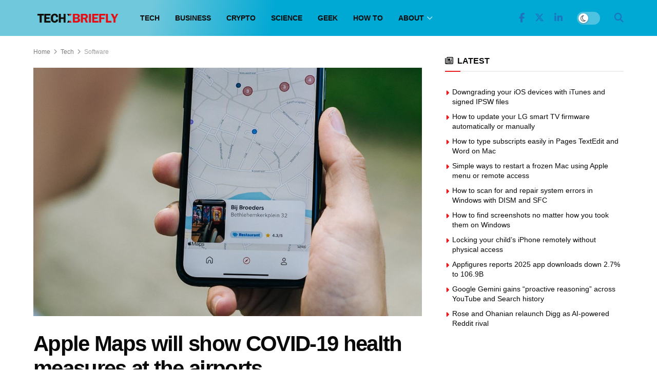

--- FILE ---
content_type: text/html; charset=UTF-8
request_url: https://techbriefly.com/2021/04/01/apple-maps-shows-covid-19-health-measures-at-airports-around-the-world/
body_size: 27674
content:
<!doctype html>
<!--[if lt IE 7]><html
class="no-js lt-ie9 lt-ie8 lt-ie7" lang=en-US prefix="og: https://ogp.me/ns#"> <![endif]-->
<!--[if IE 7]><html
class="no-js lt-ie9 lt-ie8" lang=en-US prefix="og: https://ogp.me/ns#"> <![endif]-->
<!--[if IE 8]><html
class="no-js lt-ie9" lang=en-US prefix="og: https://ogp.me/ns#"> <![endif]-->
<!--[if IE 9]><html
class="no-js lt-ie10" lang=en-US prefix="og: https://ogp.me/ns#"> <![endif]-->
<!--[if gt IE 8]><!--><html
class=no-js lang=en-US prefix="og: https://ogp.me/ns#"> <!--<![endif]--><head><meta
http-equiv="Content-Type" content="text/html; charset=UTF-8"><meta
name='viewport' content='width=device-width, initial-scale=1, user-scalable=yes'><link
rel=profile href=http://gmpg.org/xfn/11><link
rel=pingback href=https://techbriefly.com/xmlrpc.php><meta
property="og:type" content="article"><meta
property="og:title" content="Apple Maps will show COVID-19 health measures at the airports"><meta
property="og:site_name" content="TechBriefly"><meta
property="og:description" content="Apple Maps is being updated with essential information for users traveling to different countries. This new content is intended to help"><meta
property="og:url" content="https://techbriefly.com/2021/04/01/apple-maps-shows-covid-19-health-measures-at-airports-around-the-world/"><meta
property="og:locale" content="en_US"><meta
property="og:image" content="https://techbriefly.com/wp-content/uploads/2021/04/Apple-Maps-shows-COVID-19-health-measures-at-airports-around-the-world.jpg"><meta
property="og:image:height" content="768"><meta
property="og:image:width" content="1200"><meta
property="article:published_time" content="2021-04-01T13:08:23+03:00"><meta
property="article:modified_time" content="2021-04-01T13:08:23+03:00"><meta
property="article:section" content="Software"><meta
property="article:tag" content="Apple"><meta
property="article:tag" content="apple maps"><meta
property="article:tag" content="COVID-19"><meta
property="article:tag" content="health"><meta
property="article:tag" content="shows"><meta
property="article:tag" content="software"><meta
property="article:tag" content="technology"><meta
property="article:tag" content="World"><meta
name="twitter:card" content="summary_large_image"><meta
name="twitter:title" content="Apple Maps will show COVID-19 health measures at the airports"><meta
name="twitter:description" content="Apple Maps is being updated with essential information for users traveling to different countries. This new content is intended to help"><meta
name="twitter:url" content="https://techbriefly.com/2021/04/01/apple-maps-shows-covid-19-health-measures-at-airports-around-the-world/"><meta
name="twitter:site" content=""><meta
name="twitter:image" content="https://techbriefly.com/wp-content/uploads/2021/04/Apple-Maps-shows-COVID-19-health-measures-at-airports-around-the-world.jpg"><meta
name="twitter:image:width" content="1200"><meta
name="twitter:image:height" content="768"> <script>var jnews_ajax_url='/?ajax-request=jnews'</script> <script>;window.jnews=window.jnews||{},window.jnews.library=window.jnews.library||{},window.jnews.library=function(){"use strict";var e=this;e.win=window,e.doc=document,e.noop=function(){},e.globalBody=e.doc.getElementsByTagName("body")[0],e.globalBody=e.globalBody?e.globalBody:e.doc,e.win.jnewsDataStorage=e.win.jnewsDataStorage||{_storage:new WeakMap,put:function(e,t,n){this._storage.has(e)||this._storage.set(e,new Map),this._storage.get(e).set(t,n)},get:function(e,t){return this._storage.get(e).get(t)},has:function(e,t){return this._storage.has(e)&&this._storage.get(e).has(t)},remove:function(e,t){var n=this._storage.get(e).delete(t);return 0===!this._storage.get(e).size&&this._storage.delete(e),n}},e.windowWidth=function(){return e.win.innerWidth||e.docEl.clientWidth||e.globalBody.clientWidth},e.windowHeight=function(){return e.win.innerHeight||e.docEl.clientHeight||e.globalBody.clientHeight},e.requestAnimationFrame=e.win.requestAnimationFrame||e.win.webkitRequestAnimationFrame||e.win.mozRequestAnimationFrame||e.win.msRequestAnimationFrame||window.oRequestAnimationFrame||function(e){return setTimeout(e,1e3/60)},e.cancelAnimationFrame=e.win.cancelAnimationFrame||e.win.webkitCancelAnimationFrame||e.win.webkitCancelRequestAnimationFrame||e.win.mozCancelAnimationFrame||e.win.msCancelRequestAnimationFrame||e.win.oCancelRequestAnimationFrame||function(e){clearTimeout(e)},e.classListSupport="classList"in document.createElement("_"),e.hasClass=e.classListSupport?function(e,t){return e.classList.contains(t)}:function(e,t){return e.className.indexOf(t)>=0},e.addClass=e.classListSupport?function(t,n){e.hasClass(t,n)||t.classList.add(n)}:function(t,n){e.hasClass(t,n)||(t.className+=" "+n)},e.removeClass=e.classListSupport?function(t,n){e.hasClass(t,n)&&t.classList.remove(n)}:function(t,n){e.hasClass(t,n)&&(t.className=t.className.replace(n,""))},e.objKeys=function(e){var t=[];for(var n in e)Object.prototype.hasOwnProperty.call(e,n)&&t.push(n);return t},e.isObjectSame=function(e,t){var n=!0;return JSON.stringify(e)!==JSON.stringify(t)&&(n=!1),n},e.extend=function(){for(var e,t,n,o=arguments[0]||{},i=1,a=arguments.length;i<a;i++)if(null!==(e=arguments[i]))for(t in e)o!==(n=e[t])&&void 0!==n&&(o[t]=n);return o},e.dataStorage=e.win.jnewsDataStorage,e.isVisible=function(e){return 0!==e.offsetWidth&&0!==e.offsetHeight||e.getBoundingClientRect().length},e.getHeight=function(e){return e.offsetHeight||e.clientHeight||e.getBoundingClientRect().height},e.getWidth=function(e){return e.offsetWidth||e.clientWidth||e.getBoundingClientRect().width},e.supportsPassive=!1;try{var t=Object.defineProperty({},"passive",{get:function(){e.supportsPassive=!0}});"createEvent"in e.doc?e.win.addEventListener("test",null,t):"fireEvent"in e.doc&&e.win.attachEvent("test",null)}catch(e){}e.passiveOption=!!e.supportsPassive&&{passive:!0},e.setStorage=function(e,t){e="jnews-"+e;var n={expired:Math.floor(((new Date).getTime()+432e5)/1e3)};t=Object.assign(n,t);localStorage.setItem(e,JSON.stringify(t))},e.getStorage=function(e){e="jnews-"+e;var t=localStorage.getItem(e);return null!==t&&0<t.length?JSON.parse(localStorage.getItem(e)):{}},e.expiredStorage=function(){var t,n="jnews-";for(var o in localStorage)o.indexOf(n)>-1&&"undefined"!==(t=e.getStorage(o.replace(n,""))).expired&&t.expired<Math.floor((new Date).getTime()/1e3)&&localStorage.removeItem(o)},e.addEvents=function(t,n,o){for(var i in n){var a=["touchstart","touchmove"].indexOf(i)>=0&&!o&&e.passiveOption;"createEvent"in e.doc?t.addEventListener(i,n[i],a):"fireEvent"in e.doc&&t.attachEvent("on"+i,n[i])}},e.removeEvents=function(t,n){for(var o in n)"createEvent"in e.doc?t.removeEventListener(o,n[o]):"fireEvent"in e.doc&&t.detachEvent("on"+o,n[o])},e.triggerEvents=function(t,n,o){var i;o=o||{detail:null};return"createEvent"in e.doc?(!(i=e.doc.createEvent("CustomEvent")||new CustomEvent(n)).initCustomEvent||i.initCustomEvent(n,!0,!1,o),void t.dispatchEvent(i)):"fireEvent"in e.doc?((i=e.doc.createEventObject()).eventType=n,void t.fireEvent("on"+i.eventType,i)):void 0},e.getParents=function(t,n){void 0===n&&(n=e.doc);for(var o=[],i=t.parentNode,a=!1;!a;)if(i){var r=i;r.querySelectorAll(n).length?a=!0:(o.push(r),i=r.parentNode)}else o=[],a=!0;return o},e.forEach=function(e,t,n){for(var o=0,i=e.length;o<i;o++)t.call(n,e[o],o)},e.getText=function(e){return e.innerText||e.textContent},e.setText=function(e,t){var n="object"==typeof t?t.innerText||t.textContent:t;e.innerText&&(e.innerText=n),e.textContent&&(e.textContent=n)},e.httpBuildQuery=function(t){return e.objKeys(t).reduce(function t(n){var o=arguments.length>1&&void 0!==arguments[1]?arguments[1]:null;return function(i,a){var r=n[a];a=encodeURIComponent(a);var s=o?"".concat(o,"[").concat(a,"]"):a;return null==r||"function"==typeof r?(i.push("".concat(s,"=")),i):["number","boolean","string"].includes(typeof r)?(i.push("".concat(s,"=").concat(encodeURIComponent(r))),i):(i.push(e.objKeys(r).reduce(t(r,s),[]).join("&")),i)}}(t),[]).join("&")},e.get=function(t,n,o,i){return o="function"==typeof o?o:e.noop,e.ajax("GET",t,n,o,i)},e.post=function(t,n,o,i){return o="function"==typeof o?o:e.noop,e.ajax("POST",t,n,o,i)},e.ajax=function(t,n,o,i,a){var r=new XMLHttpRequest,s=n,c=e.httpBuildQuery(o);if(t=-1!=["GET","POST"].indexOf(t)?t:"GET",r.open(t,s+("GET"==t?"?"+c:""),!0),"POST"==t&&r.setRequestHeader("Content-type","application/x-www-form-urlencoded"),r.setRequestHeader("X-Requested-With","XMLHttpRequest"),r.onreadystatechange=function(){4===r.readyState&&200<=r.status&&300>r.status&&"function"==typeof i&&i.call(void 0,r.response)},void 0!==a&&!a){return{xhr:r,send:function(){r.send("POST"==t?c:null)}}}return r.send("POST"==t?c:null),{xhr:r}},e.scrollTo=function(t,n,o){function i(e,t,n){this.start=this.position(),this.change=e-this.start,this.currentTime=0,this.increment=20,this.duration=void 0===n?500:n,this.callback=t,this.finish=!1,this.animateScroll()}return Math.easeInOutQuad=function(e,t,n,o){return(e/=o/2)<1?n/2*e*e+t:-n/2*(--e*(e-2)-1)+t},i.prototype.stop=function(){this.finish=!0},i.prototype.move=function(t){e.doc.documentElement.scrollTop=t,e.globalBody.parentNode.scrollTop=t,e.globalBody.scrollTop=t},i.prototype.position=function(){return e.doc.documentElement.scrollTop||e.globalBody.parentNode.scrollTop||e.globalBody.scrollTop},i.prototype.animateScroll=function(){this.currentTime+=this.increment;var t=Math.easeInOutQuad(this.currentTime,this.start,this.change,this.duration);this.move(t),this.currentTime<this.duration&&!this.finish?e.requestAnimationFrame.call(e.win,this.animateScroll.bind(this)):this.callback&&"function"==typeof this.callback&&this.callback()},new i(t,n,o)},e.unwrap=function(t){var n,o=t;e.forEach(t,(function(e,t){n?n+=e:n=e})),o.replaceWith(n)},e.performance={start:function(e){performance.mark(e+"Start")},stop:function(e){performance.mark(e+"End"),performance.measure(e,e+"Start",e+"End")}},e.fps=function(){var t=0,n=0,o=0;!function(){var i=t=0,a=0,r=0,s=document.getElementById("fpsTable"),c=function(t){void 0===document.getElementsByTagName("body")[0]?e.requestAnimationFrame.call(e.win,(function(){c(t)})):document.getElementsByTagName("body")[0].appendChild(t)};null===s&&((s=document.createElement("div")).style.position="fixed",s.style.top="120px",s.style.left="10px",s.style.width="100px",s.style.height="20px",s.style.border="1px solid black",s.style.fontSize="11px",s.style.zIndex="100000",s.style.backgroundColor="white",s.id="fpsTable",c(s));var l=function(){o++,n=Date.now(),(a=(o/(r=(n-t)/1e3)).toPrecision(2))!=i&&(i=a,s.innerHTML=i+"fps"),1<r&&(t=n,o=0),e.requestAnimationFrame.call(e.win,l)};l()}()},e.instr=function(e,t){for(var n=0;n<t.length;n++)if(-1!==e.toLowerCase().indexOf(t[n].toLowerCase()))return!0},e.winLoad=function(t,n){function o(o){if("complete"===e.doc.readyState||"interactive"===e.doc.readyState)return!o||n?setTimeout(t,n||1):t(o),1}o()||e.addEvents(e.win,{load:o})},e.docReady=function(t,n){function o(o){if("complete"===e.doc.readyState||"interactive"===e.doc.readyState)return!o||n?setTimeout(t,n||1):t(o),1}o()||e.addEvents(e.doc,{DOMContentLoaded:o})},e.fireOnce=function(){e.docReady((function(){e.assets=e.assets||[],e.assets.length&&(e.boot(),e.load_assets())}),50)},e.boot=function(){e.length&&e.doc.querySelectorAll("style[media]").forEach((function(e){"not all"==e.getAttribute("media")&&e.removeAttribute("media")}))},e.create_js=function(t,n){var o=e.doc.createElement("script");switch(o.setAttribute("src",t),n){case"defer":o.setAttribute("defer",!0);break;case"async":o.setAttribute("async",!0);break;case"deferasync":o.setAttribute("defer",!0),o.setAttribute("async",!0)}e.globalBody.appendChild(o)},e.load_assets=function(){"object"==typeof e.assets&&e.forEach(e.assets.slice(0),(function(t,n){var o="";t.defer&&(o+="defer"),t.async&&(o+="async"),e.create_js(t.url,o);var i=e.assets.indexOf(t);i>-1&&e.assets.splice(i,1)})),e.assets=jnewsoption.au_scripts=window.jnewsads=[]},e.setCookie=function(e,t,n){var o="";if(n){var i=new Date;i.setTime(i.getTime()+24*n*60*60*1e3),o="; expires="+i.toUTCString()}document.cookie=e+"="+(t||"")+o+"; path=/"},e.getCookie=function(e){for(var t=e+"=",n=document.cookie.split(";"),o=0;o<n.length;o++){for(var i=n[o];" "==i.charAt(0);)i=i.substring(1,i.length);if(0==i.indexOf(t))return i.substring(t.length,i.length)}return null},e.eraseCookie=function(e){document.cookie=e+"=; Path=/; Expires=Thu, 01 Jan 1970 00:00:01 GMT;"},e.docReady((function(){e.globalBody=e.globalBody==e.doc?e.doc.getElementsByTagName("body")[0]:e.globalBody,e.globalBody=e.globalBody?e.globalBody:e.doc})),e.winLoad((function(){e.winLoad((function(){var t=!1;if(void 0!==window.jnewsadmin)if(void 0!==window.file_version_checker){var n=e.objKeys(window.file_version_checker);n.length?n.forEach((function(e){t||"10.0.4"===window.file_version_checker[e]||(t=!0)})):t=!0}else t=!0;t&&(window.jnewsHelper.getMessage(),window.jnewsHelper.getNotice())}),2500)}))},window.jnews.library=new window.jnews.library;</script> <title>Apple Maps will show COVID-19 health measures at the airports - TechBriefly</title><link
rel=canonical href=https://techbriefly.com/2021/04/01/apple-maps-shows-covid-19-health-measures-at-airports-around-the-world/ ><meta
property="og:locale" content="en_US"><meta
property="og:type" content="article"><meta
property="og:title" content="Apple Maps will show COVID-19 health measures at the airports - TechBriefly"><meta
property="og:description" content="Apple Maps is being updated with essential information for users traveling to different countries. This new content is intended to help users stay informed about COVID-19 health measures implemented in different airports around the world. If you are about to travel abroad, you can easily check the measures being taken at airports regarding COVID-19. Any information [&hellip;]"><meta
property="og:url" content="https://techbriefly.com/2021/04/01/apple-maps-shows-covid-19-health-measures-at-airports-around-the-world/"><meta
property="og:site_name" content="TechBriefly"><meta
property="article:publisher" content="https://www.facebook.com/techbrieflycom"><meta
property="article:published_time" content="2021-04-01T10:08:23+00:00"><meta
property="og:image" content="https://techbriefly.com/wp-content/uploads/2021/04/Apple-Maps-shows-COVID-19-health-measures-at-airports-around-the-world.jpg"><meta
property="og:image:width" content="1200"><meta
property="og:image:height" content="768"><meta
property="og:image:type" content="image/jpeg"><meta
name="author" content="Barış Selman"><meta
name="twitter:card" content="summary_large_image"><meta
name="twitter:creator" content="@techbrieflycom"><meta
name="twitter:site" content="@techbrieflycom"><meta
name="twitter:label1" content="Written by"><meta
name="twitter:data1" content="Barış Selman"><meta
name="twitter:label2" content="Est. reading time"><meta
name="twitter:data2" content="1 minute"> <script type=application/ld+json class=yoast-schema-graph>{"@context":"https://schema.org","@graph":[{"@type":"NewsArticle","@id":"https://techbriefly.com/2021/04/01/apple-maps-shows-covid-19-health-measures-at-airports-around-the-world/#article","isPartOf":{"@id":"https://techbriefly.com/2021/04/01/apple-maps-shows-covid-19-health-measures-at-airports-around-the-world/"},"author":[{"@id":"https://techbriefly.com/#/schema/person/a458ed03615093e6939d89356561fd04"}],"headline":"Apple Maps will show COVID-19 health measures at the airports","datePublished":"2021-04-01T10:08:23+00:00","mainEntityOfPage":{"@id":"https://techbriefly.com/2021/04/01/apple-maps-shows-covid-19-health-measures-at-airports-around-the-world/"},"wordCount":279,"commentCount":0,"publisher":{"@id":"https://techbriefly.com/#organization"},"image":{"@id":"https://techbriefly.com/2021/04/01/apple-maps-shows-covid-19-health-measures-at-airports-around-the-world/#primaryimage"},"thumbnailUrl":"https://techbriefly.com/wp-content/uploads/2021/04/Apple-Maps-shows-COVID-19-health-measures-at-airports-around-the-world.jpg","keywords":["Apple","apple maps","COVID-19","health","shows","software","technology","World"],"articleSection":["Software","Tech"],"inLanguage":"en-US","potentialAction":[{"@type":"CommentAction","name":"Comment","target":["https://techbriefly.com/2021/04/01/apple-maps-shows-covid-19-health-measures-at-airports-around-the-world/#respond"]}]},{"@type":"WebPage","@id":"https://techbriefly.com/2021/04/01/apple-maps-shows-covid-19-health-measures-at-airports-around-the-world/","url":"https://techbriefly.com/2021/04/01/apple-maps-shows-covid-19-health-measures-at-airports-around-the-world/","name":"Apple Maps will show COVID-19 health measures at the airports - TechBriefly","isPartOf":{"@id":"https://techbriefly.com/#website"},"primaryImageOfPage":{"@id":"https://techbriefly.com/2021/04/01/apple-maps-shows-covid-19-health-measures-at-airports-around-the-world/#primaryimage"},"image":{"@id":"https://techbriefly.com/2021/04/01/apple-maps-shows-covid-19-health-measures-at-airports-around-the-world/#primaryimage"},"thumbnailUrl":"https://techbriefly.com/wp-content/uploads/2021/04/Apple-Maps-shows-COVID-19-health-measures-at-airports-around-the-world.jpg","datePublished":"2021-04-01T10:08:23+00:00","breadcrumb":{"@id":"https://techbriefly.com/2021/04/01/apple-maps-shows-covid-19-health-measures-at-airports-around-the-world/#breadcrumb"},"inLanguage":"en-US","potentialAction":[{"@type":"ReadAction","target":["https://techbriefly.com/2021/04/01/apple-maps-shows-covid-19-health-measures-at-airports-around-the-world/"]}]},{"@type":"ImageObject","inLanguage":"en-US","@id":"https://techbriefly.com/2021/04/01/apple-maps-shows-covid-19-health-measures-at-airports-around-the-world/#primaryimage","url":"https://techbriefly.com/wp-content/uploads/2021/04/Apple-Maps-shows-COVID-19-health-measures-at-airports-around-the-world.jpg","contentUrl":"https://techbriefly.com/wp-content/uploads/2021/04/Apple-Maps-shows-COVID-19-health-measures-at-airports-around-the-world.jpg","width":1200,"height":768,"caption":"Apple Maps shows COVID-19 health measures at airports around the world"},{"@type":"BreadcrumbList","@id":"https://techbriefly.com/2021/04/01/apple-maps-shows-covid-19-health-measures-at-airports-around-the-world/#breadcrumb","itemListElement":[{"@type":"ListItem","position":1,"name":"Home","item":"https://techbriefly.com/"},{"@type":"ListItem","position":2,"name":"Apple Maps will show COVID-19 health measures at the airports"}]},{"@type":"WebSite","@id":"https://techbriefly.com/#website","url":"https://techbriefly.com/","name":"TechBriefly","description":"","publisher":{"@id":"https://techbriefly.com/#organization"},"potentialAction":[{"@type":"SearchAction","target":{"@type":"EntryPoint","urlTemplate":"https://techbriefly.com/?s={search_term_string}"},"query-input":{"@type":"PropertyValueSpecification","valueRequired":true,"valueName":"search_term_string"}}],"inLanguage":"en-US"},{"@type":"Organization","@id":"https://techbriefly.com/#organization","name":"TechBriefly","url":"https://techbriefly.com/","logo":{"@type":"ImageObject","inLanguage":"en-US","@id":"https://techbriefly.com/#/schema/logo/image/","url":"https://techbriefly.com/wp-content/uploads/2019/12/techbriefly-fav.png","contentUrl":"https://techbriefly.com/wp-content/uploads/2019/12/techbriefly-fav.png","width":512,"height":512,"caption":"TechBriefly"},"image":{"@id":"https://techbriefly.com/#/schema/logo/image/"},"sameAs":["https://www.facebook.com/techbrieflycom","https://x.com/techbrieflycom","https://www.instagram.com/techbriefly","https://www.linkedin.com/company/techbrieflycom/"]},{"@type":"Person","@id":"https://techbriefly.com/#/schema/person/a458ed03615093e6939d89356561fd04","name":"Barış Selman","image":{"@type":"ImageObject","inLanguage":"en-US","@id":"https://techbriefly.com/#/schema/person/image/ff40cda1696a863d67c8f78004fb9851","url":"https://secure.gravatar.com/avatar/927ba49d6e4b61de8a7398bd94ff1fdf7f65f7f0e9e56c1a6313cf1bc3b224b2?s=96&d=mm&r=g","contentUrl":"https://secure.gravatar.com/avatar/927ba49d6e4b61de8a7398bd94ff1fdf7f65f7f0e9e56c1a6313cf1bc3b224b2?s=96&d=mm&r=g","caption":"Barış Selman"},"description":"A technology and gaming enthusiast by day, Barış is a passionate composer and black/death metal guitarist by night. He keeps his finger on the pulse of the intersection of art and technology whenever he can from his tours worldwide.","sameAs":["https://www.linkedin.com/in/bar-selman-9ab8bb193/"],"url":"https://techbriefly.com/author/barisselman/"}]}</script> <title>Apple Maps will show COVID-19 health measures at the airports - TechBriefly</title><meta
name="description" content="Apple Maps is being updated with essential information for users traveling to different countries. This new content is intended to help users stay informed"><meta
name="robots" content="follow, index, max-snippet:-1, max-video-preview:-1, max-image-preview:large"><link
rel=canonical href=https://techbriefly.com/2021/04/01/apple-maps-shows-covid-19-health-measures-at-airports-around-the-world/ ><meta
property="og:locale" content="en_US"><meta
property="og:type" content="article"><meta
property="og:title" content="Apple Maps will show COVID-19 health measures at the airports &bull; TechBriefly"><meta
property="og:description" content="Apple Maps is being updated with essential information for users traveling to different countries. This new content is intended to help users stay informed"><meta
property="og:url" content="https://techbriefly.com/2021/04/01/apple-maps-shows-covid-19-health-measures-at-airports-around-the-world/"><meta
property="og:site_name" content="TechBriefly"><meta
property="article:tag" content="Apple"><meta
property="article:tag" content="apple maps"><meta
property="article:tag" content="COVID-19"><meta
property="article:tag" content="health"><meta
property="article:tag" content="shows"><meta
property="article:tag" content="software"><meta
property="article:tag" content="technology"><meta
property="article:tag" content="World"><meta
property="article:section" content="Software"><meta
property="og:image" content="https://techbriefly.com/wp-content/uploads/2021/04/Apple-Maps-shows-COVID-19-health-measures-at-airports-around-the-world.jpg"><meta
property="og:image:secure_url" content="https://techbriefly.com/wp-content/uploads/2021/04/Apple-Maps-shows-COVID-19-health-measures-at-airports-around-the-world.jpg"><meta
property="og:image:width" content="1200"><meta
property="og:image:height" content="768"><meta
property="og:image:alt" content="Apple Maps shows COVID-19 health measures at airports around the world"><meta
property="og:image:type" content="image/jpeg"><meta
property="article:published_time" content="2021-04-01T13:08:23+03:00"><meta
name="twitter:card" content="summary_large_image"><meta
name="twitter:title" content="Apple Maps will show COVID-19 health measures at the airports &bull; TechBriefly"><meta
name="twitter:description" content="Apple Maps is being updated with essential information for users traveling to different countries. This new content is intended to help users stay informed"><meta
name="twitter:image" content="https://techbriefly.com/wp-content/uploads/2021/04/Apple-Maps-shows-COVID-19-health-measures-at-airports-around-the-world.jpg"><meta
name="twitter:label1" content="Written by"><meta
name="twitter:data1" content="Barış Selman"><meta
name="twitter:label2" content="Time to read"><meta
name="twitter:data2" content="1 minute"> <script type=application/ld+json class=rank-math-schema>{"@context":"https://schema.org","@graph":[{"@type":"Organization","@id":"https://techbriefly.com/#organization","name":"Linkmedya","logo":{"@type":"ImageObject","@id":"https://techbriefly.com/#logo","url":"https://techbriefly.com/wp-content/uploads/2022/06/techbriefly_logo-1.png","contentUrl":"https://techbriefly.com/wp-content/uploads/2022/06/techbriefly_logo-1.png","caption":"TechBriefly","inLanguage":"en-US"}},{"@type":"WebSite","@id":"https://techbriefly.com/#website","url":"https://techbriefly.com","name":"TechBriefly","publisher":{"@id":"https://techbriefly.com/#organization"},"inLanguage":"en-US"},{"@type":"ImageObject","@id":"https://techbriefly.com/wp-content/uploads/2021/04/Apple-Maps-shows-COVID-19-health-measures-at-airports-around-the-world.jpg","url":"https://techbriefly.com/wp-content/uploads/2021/04/Apple-Maps-shows-COVID-19-health-measures-at-airports-around-the-world.jpg","width":"1200","height":"768","caption":"Apple Maps shows COVID-19 health measures at airports around the world","inLanguage":"en-US"},{"@type":"BreadcrumbList","@id":"https://techbriefly.com/2021/04/01/apple-maps-shows-covid-19-health-measures-at-airports-around-the-world/#breadcrumb","itemListElement":[{"@type":"ListItem","position":"1","item":{"@id":"https://digitalreport.com.tr","name":"Digital Report"}},{"@type":"ListItem","position":"2","item":{"@id":"https://techbriefly.com/c/tech/software/","name":"Software"}},{"@type":"ListItem","position":"3","item":{"@id":"https://techbriefly.com/2021/04/01/apple-maps-shows-covid-19-health-measures-at-airports-around-the-world/","name":"Apple Maps will show COVID-19 health measures at the airports"}}]},{"@type":"WebPage","@id":"https://techbriefly.com/2021/04/01/apple-maps-shows-covid-19-health-measures-at-airports-around-the-world/#webpage","url":"https://techbriefly.com/2021/04/01/apple-maps-shows-covid-19-health-measures-at-airports-around-the-world/","name":"Apple Maps will show COVID-19 health measures at the airports &bull; TechBriefly","datePublished":"2021-04-01T13:08:23+03:00","dateModified":"2021-04-01T13:08:23+03:00","isPartOf":{"@id":"https://techbriefly.com/#website"},"primaryImageOfPage":{"@id":"https://techbriefly.com/wp-content/uploads/2021/04/Apple-Maps-shows-COVID-19-health-measures-at-airports-around-the-world.jpg"},"inLanguage":"en-US","breadcrumb":{"@id":"https://techbriefly.com/2021/04/01/apple-maps-shows-covid-19-health-measures-at-airports-around-the-world/#breadcrumb"}},{"@type":"Person","@id":"https://techbriefly.com/author/barisselman/","name":"Bar\u0131\u015f Selman","description":"Bar\u0131\u015f Selman news and articles TechBriefly","url":"https://techbriefly.com/author/barisselman/","image":{"@type":"ImageObject","@id":"https://secure.gravatar.com/avatar/927ba49d6e4b61de8a7398bd94ff1fdf7f65f7f0e9e56c1a6313cf1bc3b224b2?s=96&amp;d=mm&amp;r=g","url":"https://secure.gravatar.com/avatar/927ba49d6e4b61de8a7398bd94ff1fdf7f65f7f0e9e56c1a6313cf1bc3b224b2?s=96&amp;d=mm&amp;r=g","caption":"Bar\u0131\u015f Selman","inLanguage":"en-US"},"worksFor":{"@id":"https://techbriefly.com/#organization"}},{"@type":"NewsArticle","headline":"Apple Maps will show COVID-19 health measures at the airports &bull; TechBriefly","datePublished":"2021-04-01T13:08:23+03:00","dateModified":"2021-04-01T13:08:23+03:00","articleSection":"Software, Tech","author":{"@id":"https://techbriefly.com/author/barisselman/","name":"Bar\u0131\u015f Selman"},"publisher":{"@id":"https://techbriefly.com/#organization"},"description":"Apple Maps is being updated with essential information for users traveling to different countries.\u00a0This new content is intended to help users stay informed","name":"Apple Maps will show COVID-19 health measures at the airports &bull; TechBriefly","@id":"https://techbriefly.com/2021/04/01/apple-maps-shows-covid-19-health-measures-at-airports-around-the-world/#richSnippet","isPartOf":{"@id":"https://techbriefly.com/2021/04/01/apple-maps-shows-covid-19-health-measures-at-airports-around-the-world/#webpage"},"image":{"@id":"https://techbriefly.com/wp-content/uploads/2021/04/Apple-Maps-shows-COVID-19-health-measures-at-airports-around-the-world.jpg"},"inLanguage":"en-US","mainEntityOfPage":{"@id":"https://techbriefly.com/2021/04/01/apple-maps-shows-covid-19-health-measures-at-airports-around-the-world/#webpage"}}]}</script> <link
rel=alternate type=application/rss+xml title="TechBriefly &raquo; Feed" href=https://techbriefly.com/feed/ ><link
rel=alternate type=application/rss+xml title="TechBriefly &raquo; Comments Feed" href=https://techbriefly.com/comments/feed/ ><link
rel=alternate type=application/rss+xml title="TechBriefly &raquo; Apple Maps will show COVID-19 health measures at the airports Comments Feed" href=https://techbriefly.com/2021/04/01/apple-maps-shows-covid-19-health-measures-at-airports-around-the-world/feed/ ><link
rel=alternate title="oEmbed (JSON)" type=application/json+oembed href="https://techbriefly.com/wp-json/oembed/1.0/embed?url=https%3A%2F%2Ftechbriefly.com%2F2021%2F04%2F01%2Fapple-maps-shows-covid-19-health-measures-at-airports-around-the-world%2F"><link
rel=alternate title="oEmbed (XML)" type=text/xml+oembed href="https://techbriefly.com/wp-json/oembed/1.0/embed?url=https%3A%2F%2Ftechbriefly.com%2F2021%2F04%2F01%2Fapple-maps-shows-covid-19-health-measures-at-airports-around-the-world%2F&#038;format=xml"><style id=wp-img-auto-sizes-contain-inline-css>img:is([sizes=auto i],[sizes^="auto," i]){contain-intrinsic-size:3000px 1500px}</style><style id=wp-emoji-styles-inline-css>img.wp-smiley,img.emoji{display:inline !important;border:none !important;box-shadow:none !important;height:1em !important;width:1em !important;margin:0
0.07em !important;vertical-align:-0.1em !important;background:none !important;padding:0
!important}</style><style id=wp-block-library-inline-css>/*<![CDATA[*/:root{--wp-block-synced-color:#7a00df;--wp-block-synced-color--rgb:122,0,223;--wp-bound-block-color:var(--wp-block-synced-color);--wp-editor-canvas-background:#ddd;--wp-admin-theme-color:#007cba;--wp-admin-theme-color--rgb:0,124,186;--wp-admin-theme-color-darker-10:#006ba1;--wp-admin-theme-color-darker-10--rgb:0,107,160.5;--wp-admin-theme-color-darker-20:#005a87;--wp-admin-theme-color-darker-20--rgb:0,90,135;--wp-admin-border-width-focus:2px}@media (min-resolution:192dpi){:root{--wp-admin-border-width-focus:1.5px}}.wp-element-button{cursor:pointer}:root .has-very-light-gray-background-color{background-color:#eee}:root .has-very-dark-gray-background-color{background-color:#313131}:root .has-very-light-gray-color{color:#eee}:root .has-very-dark-gray-color{color:#313131}:root .has-vivid-green-cyan-to-vivid-cyan-blue-gradient-background{background:linear-gradient(135deg,#00d084,#0693e3)}:root .has-purple-crush-gradient-background{background:linear-gradient(135deg,#34e2e4,#4721fb 50%,#ab1dfe)}:root .has-hazy-dawn-gradient-background{background:linear-gradient(135deg,#faaca8,#dad0ec)}:root .has-subdued-olive-gradient-background{background:linear-gradient(135deg,#fafae1,#67a671)}:root .has-atomic-cream-gradient-background{background:linear-gradient(135deg,#fdd79a,#004a59)}:root .has-nightshade-gradient-background{background:linear-gradient(135deg,#330968,#31cdcf)}:root .has-midnight-gradient-background{background:linear-gradient(135deg,#020381,#2874fc)}:root{--wp--preset--font-size--normal:16px;--wp--preset--font-size--huge:42px}.has-regular-font-size{font-size:1em}.has-larger-font-size{font-size:2.625em}.has-normal-font-size{font-size:var(--wp--preset--font-size--normal)}.has-huge-font-size{font-size:var(--wp--preset--font-size--huge)}.has-text-align-center{text-align:center}.has-text-align-left{text-align:left}.has-text-align-right{text-align:right}.has-fit-text{white-space:nowrap!important}#end-resizable-editor-section{display:none}.aligncenter{clear:both}.items-justified-left{justify-content:flex-start}.items-justified-center{justify-content:center}.items-justified-right{justify-content:flex-end}.items-justified-space-between{justify-content:space-between}.screen-reader-text{border:0;clip-path:inset(50%);height:1px;margin:-1px;overflow:hidden;padding:0;position:absolute;width:1px;word-wrap:normal!important}.screen-reader-text:focus{background-color:#ddd;clip-path:none;color:#444;display:block;font-size:1em;height:auto;left:5px;line-height:normal;padding:15px
23px 14px;text-decoration:none;top:5px;width:auto;z-index:100000}html :where(.has-border-color){border-style:solid}html :where([style*=border-top-color]){border-top-style:solid}html :where([style*=border-right-color]){border-right-style:solid}html :where([style*=border-bottom-color]){border-bottom-style:solid}html :where([style*=border-left-color]){border-left-style:solid}html :where([style*=border-width]){border-style:solid}html :where([style*=border-top-width]){border-top-style:solid}html :where([style*=border-right-width]){border-right-style:solid}html :where([style*=border-bottom-width]){border-bottom-style:solid}html :where([style*=border-left-width]){border-left-style:solid}html :where(img[class*=wp-image-]){height:auto;max-width:100%}:where(figure){margin:0
0 1em}html :where(.is-position-sticky){--wp-admin--admin-bar--position-offset:var(--wp-admin--admin-bar--height,0px)}@media screen and (max-width:600px){html:where(.is-position-sticky){--wp-admin--admin-bar--position-offset:0px}}/*]]>*/</style><style id=global-styles-inline-css>/*<![CDATA[*/:root{--wp--preset--aspect-ratio--square:1;--wp--preset--aspect-ratio--4-3:4/3;--wp--preset--aspect-ratio--3-4:3/4;--wp--preset--aspect-ratio--3-2:3/2;--wp--preset--aspect-ratio--2-3:2/3;--wp--preset--aspect-ratio--16-9:16/9;--wp--preset--aspect-ratio--9-16:9/16;--wp--preset--color--black:#000;--wp--preset--color--cyan-bluish-gray:#abb8c3;--wp--preset--color--white:#fff;--wp--preset--color--pale-pink:#f78da7;--wp--preset--color--vivid-red:#cf2e2e;--wp--preset--color--luminous-vivid-orange:#ff6900;--wp--preset--color--luminous-vivid-amber:#fcb900;--wp--preset--color--light-green-cyan:#7bdcb5;--wp--preset--color--vivid-green-cyan:#00d084;--wp--preset--color--pale-cyan-blue:#8ed1fc;--wp--preset--color--vivid-cyan-blue:#0693e3;--wp--preset--color--vivid-purple:#9b51e0;--wp--preset--gradient--vivid-cyan-blue-to-vivid-purple:linear-gradient(135deg,rgb(6,147,227) 0%,rgb(155,81,224) 100%);--wp--preset--gradient--light-green-cyan-to-vivid-green-cyan:linear-gradient(135deg,rgb(122,220,180) 0%,rgb(0,208,130) 100%);--wp--preset--gradient--luminous-vivid-amber-to-luminous-vivid-orange:linear-gradient(135deg,rgb(252,185,0) 0%,rgb(255,105,0) 100%);--wp--preset--gradient--luminous-vivid-orange-to-vivid-red:linear-gradient(135deg,rgb(255,105,0) 0%,rgb(207,46,46) 100%);--wp--preset--gradient--very-light-gray-to-cyan-bluish-gray:linear-gradient(135deg,rgb(238,238,238) 0%,rgb(169,184,195) 100%);--wp--preset--gradient--cool-to-warm-spectrum:linear-gradient(135deg,rgb(74,234,220) 0%,rgb(151,120,209) 20%,rgb(207,42,186) 40%,rgb(238,44,130) 60%,rgb(251,105,98) 80%,rgb(254,248,76) 100%);--wp--preset--gradient--blush-light-purple:linear-gradient(135deg,rgb(255,206,236) 0%,rgb(152,150,240) 100%);--wp--preset--gradient--blush-bordeaux:linear-gradient(135deg,rgb(254,205,165) 0%,rgb(254,45,45) 50%,rgb(107,0,62) 100%);--wp--preset--gradient--luminous-dusk:linear-gradient(135deg,rgb(255,203,112) 0%,rgb(199,81,192) 50%,rgb(65,88,208) 100%);--wp--preset--gradient--pale-ocean:linear-gradient(135deg,rgb(255,245,203) 0%,rgb(182,227,212) 50%,rgb(51,167,181) 100%);--wp--preset--gradient--electric-grass:linear-gradient(135deg,rgb(202,248,128) 0%,rgb(113,206,126) 100%);--wp--preset--gradient--midnight:linear-gradient(135deg,rgb(2,3,129) 0%,rgb(40,116,252) 100%);--wp--preset--font-size--small:13px;--wp--preset--font-size--medium:20px;--wp--preset--font-size--large:36px;--wp--preset--font-size--x-large:42px;--wp--preset--spacing--20:0.44rem;--wp--preset--spacing--30:0.67rem;--wp--preset--spacing--40:1rem;--wp--preset--spacing--50:1.5rem;--wp--preset--spacing--60:2.25rem;--wp--preset--spacing--70:3.38rem;--wp--preset--spacing--80:5.06rem;--wp--preset--shadow--natural:6px 6px 9px rgba(0, 0, 0, 0.2);--wp--preset--shadow--deep:12px 12px 50px rgba(0, 0, 0, 0.4);--wp--preset--shadow--sharp:6px 6px 0px rgba(0, 0, 0, 0.2);--wp--preset--shadow--outlined:6px 6px 0px -3px rgb(255, 255, 255), 6px 6px rgb(0, 0, 0);--wp--preset--shadow--crisp:6px 6px 0px rgb(0, 0, 0)}:where(.is-layout-flex){gap:0.5em}:where(.is-layout-grid){gap:0.5em}body .is-layout-flex{display:flex}.is-layout-flex{flex-wrap:wrap;align-items:center}.is-layout-flex>:is(*,div){margin:0}body .is-layout-grid{display:grid}.is-layout-grid>:is(*,div){margin:0}:where(.wp-block-columns.is-layout-flex){gap:2em}:where(.wp-block-columns.is-layout-grid){gap:2em}:where(.wp-block-post-template.is-layout-flex){gap:1.25em}:where(.wp-block-post-template.is-layout-grid){gap:1.25em}.has-black-color{color:var(--wp--preset--color--black) !important}.has-cyan-bluish-gray-color{color:var(--wp--preset--color--cyan-bluish-gray) !important}.has-white-color{color:var(--wp--preset--color--white) !important}.has-pale-pink-color{color:var(--wp--preset--color--pale-pink) !important}.has-vivid-red-color{color:var(--wp--preset--color--vivid-red) !important}.has-luminous-vivid-orange-color{color:var(--wp--preset--color--luminous-vivid-orange) !important}.has-luminous-vivid-amber-color{color:var(--wp--preset--color--luminous-vivid-amber) !important}.has-light-green-cyan-color{color:var(--wp--preset--color--light-green-cyan) !important}.has-vivid-green-cyan-color{color:var(--wp--preset--color--vivid-green-cyan) !important}.has-pale-cyan-blue-color{color:var(--wp--preset--color--pale-cyan-blue) !important}.has-vivid-cyan-blue-color{color:var(--wp--preset--color--vivid-cyan-blue) !important}.has-vivid-purple-color{color:var(--wp--preset--color--vivid-purple) !important}.has-black-background-color{background-color:var(--wp--preset--color--black) !important}.has-cyan-bluish-gray-background-color{background-color:var(--wp--preset--color--cyan-bluish-gray) !important}.has-white-background-color{background-color:var(--wp--preset--color--white) !important}.has-pale-pink-background-color{background-color:var(--wp--preset--color--pale-pink) !important}.has-vivid-red-background-color{background-color:var(--wp--preset--color--vivid-red) !important}.has-luminous-vivid-orange-background-color{background-color:var(--wp--preset--color--luminous-vivid-orange) !important}.has-luminous-vivid-amber-background-color{background-color:var(--wp--preset--color--luminous-vivid-amber) !important}.has-light-green-cyan-background-color{background-color:var(--wp--preset--color--light-green-cyan) !important}.has-vivid-green-cyan-background-color{background-color:var(--wp--preset--color--vivid-green-cyan) !important}.has-pale-cyan-blue-background-color{background-color:var(--wp--preset--color--pale-cyan-blue) !important}.has-vivid-cyan-blue-background-color{background-color:var(--wp--preset--color--vivid-cyan-blue) !important}.has-vivid-purple-background-color{background-color:var(--wp--preset--color--vivid-purple) !important}.has-black-border-color{border-color:var(--wp--preset--color--black) !important}.has-cyan-bluish-gray-border-color{border-color:var(--wp--preset--color--cyan-bluish-gray) !important}.has-white-border-color{border-color:var(--wp--preset--color--white) !important}.has-pale-pink-border-color{border-color:var(--wp--preset--color--pale-pink) !important}.has-vivid-red-border-color{border-color:var(--wp--preset--color--vivid-red) !important}.has-luminous-vivid-orange-border-color{border-color:var(--wp--preset--color--luminous-vivid-orange) !important}.has-luminous-vivid-amber-border-color{border-color:var(--wp--preset--color--luminous-vivid-amber) !important}.has-light-green-cyan-border-color{border-color:var(--wp--preset--color--light-green-cyan) !important}.has-vivid-green-cyan-border-color{border-color:var(--wp--preset--color--vivid-green-cyan) !important}.has-pale-cyan-blue-border-color{border-color:var(--wp--preset--color--pale-cyan-blue) !important}.has-vivid-cyan-blue-border-color{border-color:var(--wp--preset--color--vivid-cyan-blue) !important}.has-vivid-purple-border-color{border-color:var(--wp--preset--color--vivid-purple) !important}.has-vivid-cyan-blue-to-vivid-purple-gradient-background{background:var(--wp--preset--gradient--vivid-cyan-blue-to-vivid-purple) !important}.has-light-green-cyan-to-vivid-green-cyan-gradient-background{background:var(--wp--preset--gradient--light-green-cyan-to-vivid-green-cyan) !important}.has-luminous-vivid-amber-to-luminous-vivid-orange-gradient-background{background:var(--wp--preset--gradient--luminous-vivid-amber-to-luminous-vivid-orange) !important}.has-luminous-vivid-orange-to-vivid-red-gradient-background{background:var(--wp--preset--gradient--luminous-vivid-orange-to-vivid-red) !important}.has-very-light-gray-to-cyan-bluish-gray-gradient-background{background:var(--wp--preset--gradient--very-light-gray-to-cyan-bluish-gray) !important}.has-cool-to-warm-spectrum-gradient-background{background:var(--wp--preset--gradient--cool-to-warm-spectrum) !important}.has-blush-light-purple-gradient-background{background:var(--wp--preset--gradient--blush-light-purple) !important}.has-blush-bordeaux-gradient-background{background:var(--wp--preset--gradient--blush-bordeaux) !important}.has-luminous-dusk-gradient-background{background:var(--wp--preset--gradient--luminous-dusk) !important}.has-pale-ocean-gradient-background{background:var(--wp--preset--gradient--pale-ocean) !important}.has-electric-grass-gradient-background{background:var(--wp--preset--gradient--electric-grass) !important}.has-midnight-gradient-background{background:var(--wp--preset--gradient--midnight) !important}.has-small-font-size{font-size:var(--wp--preset--font-size--small) !important}.has-medium-font-size{font-size:var(--wp--preset--font-size--medium) !important}.has-large-font-size{font-size:var(--wp--preset--font-size--large) !important}.has-x-large-font-size{font-size:var(--wp--preset--font-size--x-large) !important}/*]]>*/</style><style id=classic-theme-styles-inline-css>/*! This file is auto-generated */
.wp-block-button__link{color:#fff;background-color:#32373c;border-radius:9999px;box-shadow:none;text-decoration:none;padding:calc(.667em + 2px) calc(1.333em + 2px);font-size:1.125em}.wp-block-file__button{background:#32373c;color:#fff;text-decoration:none}</style><link
rel=stylesheet id=wp_automatic_gallery_style-css href='https://techbriefly.com/wp-content/plugins/wp-automatic/css/wp-automatic.css?ver=1.0.0' type=text/css media=all><link
rel=stylesheet id=jnews-parent-style-css href='https://techbriefly.com/wp-content/themes/jnews/style.css?ver=6.9' type=text/css media=all><link
rel=stylesheet id=js_composer_front-css href='https://techbriefly.com/wp-content/plugins/js_composer/assets/css/js_composer.min.css?ver=8.7.2' type=text/css media=all><link
rel=stylesheet id=font-awesome-css href='https://techbriefly.com/wp-content/themes/jnews/assets/fonts/font-awesome/font-awesome.min.css?ver=1.0.0' type=text/css media=all><link
rel=stylesheet id=jnews-icon-css href='https://techbriefly.com/wp-content/themes/jnews/assets/fonts/jegicon/jegicon.css?ver=1.0.0' type=text/css media=all><link
rel=stylesheet id=jscrollpane-css href='https://techbriefly.com/wp-content/themes/jnews/assets/css/jquery.jscrollpane.css?ver=1.0.0' type=text/css media=all><link
rel=stylesheet id=oknav-css href='https://techbriefly.com/wp-content/themes/jnews/assets/css/okayNav.css?ver=1.0.0' type=text/css media=all><link
rel=stylesheet id=magnific-popup-css href='https://techbriefly.com/wp-content/themes/jnews/assets/css/magnific-popup.css?ver=1.0.0' type=text/css media=all><link
rel=stylesheet id=chosen-css href='https://techbriefly.com/wp-content/themes/jnews/assets/css/chosen/chosen.css?ver=1.0.0' type=text/css media=all><link
rel=stylesheet id=jnews-main-css href='https://techbriefly.com/wp-content/themes/jnews/assets/css/main.css?ver=1.0.0' type=text/css media=all><link
rel=stylesheet id=jnews-pages-css href='https://techbriefly.com/wp-content/themes/jnews/assets/css/pages.css?ver=1.0.0' type=text/css media=all><link
rel=stylesheet id=jnews-single-css href='https://techbriefly.com/wp-content/themes/jnews/assets/css/single.css?ver=1.0.0' type=text/css media=all><link
rel=stylesheet id=jnews-responsive-css href='https://techbriefly.com/wp-content/themes/jnews/assets/css/responsive.css?ver=1.0.0' type=text/css media=all><link
rel=stylesheet id=jnews-pb-temp-css href='https://techbriefly.com/wp-content/themes/jnews/assets/css/pb-temp.css?ver=1.0.0' type=text/css media=all><link
rel=stylesheet id=jnews-js-composer-css href='https://techbriefly.com/wp-content/themes/jnews/assets/css/js-composer-frontend.css?ver=1.0.0' type=text/css media=all><link
rel=stylesheet id=jnews-style-css href='https://techbriefly.com/wp-content/themes/jnews-child/style.css?ver=1.0.0' type=text/css media=all><link
rel=stylesheet id=jnews-darkmode-css href='https://techbriefly.com/wp-content/themes/jnews/assets/css/darkmode.css?ver=1.0.0' type=text/css media=all><link
rel=stylesheet id=jnews-select-share-css href=https://techbriefly.com/wp-content/plugins/jnews-social-share/assets/css/plugin.css type=text/css media=all> <script src="https://techbriefly.com/wp-includes/js/jquery/jquery.min.js?ver=3.7.1" id=jquery-core-js></script> <script src="https://techbriefly.com/wp-includes/js/jquery/jquery-migrate.min.js?ver=3.4.1" id=jquery-migrate-js></script> <script src="https://techbriefly.com/wp-content/plugins/wp-automatic/js/main-front.js?ver=1.0.1" id=wp_automatic_gallery-js></script> <script></script><link
rel=https://api.w.org/ href=https://techbriefly.com/wp-json/ ><link
rel=alternate title=JSON type=application/json href=https://techbriefly.com/wp-json/wp/v2/posts/32381><link
rel=EditURI type=application/rsd+xml title=RSD href=https://techbriefly.com/xmlrpc.php?rsd><meta
name="generator" content="WordPress 6.9"><link
rel=shortlink href='https://techbriefly.com/?p=32381'> <script async src="https://www.googletagmanager.com/gtag/js?id=G-608H15L0LR" data-no-defer=1 data-no-optimize=1></script> <script data-no-defer=1 data-no-optimize=1>window.dataLayer=window.dataLayer||[];function gtag(){dataLayer.push(arguments);}
gtag('js',new Date());gtag('config','G-608H15L0LR');</script> <script async src="https://pagead2.googlesyndication.com/pagead/js/adsbygoogle.js?client=ca-pub-9312685339011356"
     crossorigin=anonymous></script> <meta
name="generator" content="Powered by WPBakery Page Builder - drag and drop page builder for WordPress."> <script type=application/ld+json>{"@context":"http:\/\/schema.org","@type":"Organization","@id":"https:\/\/techbriefly.com\/#organization","url":"https:\/\/techbriefly.com\/","name":"","logo":{"@type":"ImageObject","url":""},"sameAs":["https:\/\/www.facebook.com\/techbrieflycom\/","https:\/\/twitter.com\/techbrieflycom","https:\/\/www.linkedin.com\/company\/techbrieflycom"]}</script> <script type=application/ld+json>{"@context":"http:\/\/schema.org","@type":"WebSite","@id":"https:\/\/techbriefly.com\/#website","url":"https:\/\/techbriefly.com\/","name":"","potentialAction":{"@type":"SearchAction","target":"https:\/\/techbriefly.com\/?s={search_term_string}","query-input":"required name=search_term_string"}}</script> <link
rel=icon href=https://techbriefly.com/wp-content/uploads/2019/12/cropped-techbriefly-fav-1-32x32.png sizes=32x32><link
rel=icon href=https://techbriefly.com/wp-content/uploads/2019/12/cropped-techbriefly-fav-1-192x192.png sizes=192x192><link
rel=apple-touch-icon href=https://techbriefly.com/wp-content/uploads/2019/12/cropped-techbriefly-fav-1-180x180.png><meta
name="msapplication-TileImage" content="https://techbriefly.com/wp-content/uploads/2019/12/cropped-techbriefly-fav-1-270x270.png"><link
rel=alternate type=application/rss+xml title=RSS href=https://techbriefly.com/rsslatest.xml><style id=wp-custom-css>.jeg_desktop_logo
.jeg_logo_img{width:182px}.jeg_mobile_logo
.jeg_logo_img{height:50px}</style><noscript><style>.wpb_animate_when_almost_visible{opacity:1}</style></noscript><link
rel=stylesheet id=vc_font_awesome_5_shims-css href='https://techbriefly.com/wp-content/plugins/js_composer/assets/lib/vendor/dist/@fortawesome/fontawesome-free/css/v4-shims.min.css?ver=8.7.2' type=text/css media=all><link
rel=stylesheet id=vc_font_awesome_6-css href='https://techbriefly.com/wp-content/plugins/js_composer/assets/lib/vendor/dist/@fortawesome/fontawesome-free/css/all.min.css?ver=8.7.2' type=text/css media=all><link
rel=stylesheet id=jnews-scheme-css href='https://techbriefly.com/wp-content/uploads/jnews/scheme.css?ver=1732175378' type=text/css media=all></head><body
class="wp-singular post-template-default single single-post postid-32381 single-format-standard wp-custom-logo wp-embed-responsive wp-theme-jnews wp-child-theme-jnews-child jeg_toggle_light jeg_single_tpl_8 jnews jsc_normal wpb-js-composer js-comp-ver-8.7.2 vc_responsive"><div
class="jeg_ad jeg_ad_top jnews_header_top_ads"><div
class='ads-wrapper  jeg_ads_hide_phone'></div></div><div
class=jeg_viewport><div
class=jeg_header_wrapper><div
class=jeg_header_instagram_wrapper></div><div
class="jeg_header normal"><div
class="jeg_midbar jeg_container jeg_navbar_wrapper dark"><div
class=container><div
class=jeg_nav_row><div
class="jeg_nav_col jeg_nav_left jeg_nav_normal"><div
class="item_wrap jeg_nav_alignleft"><div
class="jeg_nav_item jeg_logo jeg_desktop_logo"><div
class=site-title>
<a
href=https://techbriefly.com/ aria-label="Visit Homepage" style="padding: 0 0 0 0;">
<img
class=jeg_logo_img src=https://techbriefly.com/wp-content/uploads/2022/06/techbriefly_logo-1.png srcset="https://techbriefly.com/wp-content/uploads/2022/06/techbriefly_logo-1.png 1x, https://techbriefly.com/wp-content/uploads/2022/06/techbriefly_logo-1.png 2x" alt="TechBriefly"data-light-src=https://techbriefly.com/wp-content/uploads/2022/06/techbriefly_logo-1.png data-light-srcset="https://techbriefly.com/wp-content/uploads/2022/06/techbriefly_logo-1.png 1x, https://techbriefly.com/wp-content/uploads/2022/06/techbriefly_logo-1.png 2x" data-dark-src=https://techbriefly.com/wp-content/uploads/2022/06/techbriefly_logo-1.png data-dark-srcset="https://techbriefly.com/wp-content/uploads/2022/06/techbriefly_logo-1.png 1x, https://techbriefly.com/wp-content/uploads/2022/06/techbriefly_logo-1.png 2x"width=394 height=65>		</a></div></div></div></div><div
class="jeg_nav_col jeg_nav_center jeg_nav_normal"><div
class="item_wrap jeg_nav_aligncenter"><div
class="jeg_nav_item jeg_main_menu_wrapper"><div
class=jeg_mainmenu_wrap><ul
class="jeg_menu jeg_main_menu jeg_menu_style_5" data-animation=animateTransform><li
id=menu-item-187 class="menu-item menu-item-type-taxonomy menu-item-object-category current-post-ancestor current-menu-parent current-post-parent menu-item-187 bgnav" data-item-row=default ><a
href=https://techbriefly.com/c/tech/ >Tech</a></li>
<li
id=menu-item-1576 class="menu-item menu-item-type-taxonomy menu-item-object-category menu-item-1576 bgnav" data-item-row=default ><a
href=https://techbriefly.com/c/business/ >Business</a></li>
<li
id=menu-item-99802 class="menu-item menu-item-type-taxonomy menu-item-object-category menu-item-99802 bgnav" data-item-row=default ><a
href=https://techbriefly.com/c/crypto/ >Crypto</a></li>
<li
id=menu-item-1591 class="menu-item menu-item-type-taxonomy menu-item-object-category menu-item-1591 bgnav" data-item-row=default ><a
href=https://techbriefly.com/c/science/ >Science</a></li>
<li
id=menu-item-202 class="menu-item menu-item-type-taxonomy menu-item-object-category menu-item-202 bgnav" data-item-row=default ><a
href=https://techbriefly.com/c/geek/ >Geek</a></li>
<li
id=menu-item-8261 class="menu-item menu-item-type-taxonomy menu-item-object-category menu-item-8261 bgnav" data-item-row=default ><a
href=https://techbriefly.com/c/how-to/ >How to</a></li>
<li
id=menu-item-1707 class="menu-item menu-item-type-custom menu-item-object-custom menu-item-has-children menu-item-1707 bgnav" data-item-row=default ><a
href=#>About</a><ul
class=sub-menu>
<li
id=menu-item-1710 class="menu-item menu-item-type-post_type menu-item-object-page menu-item-1710 bgnav" data-item-row=default ><a
href=https://techbriefly.com/about/ >About TechBriefly</a></li>
<li
id=menu-item-1709 class="menu-item menu-item-type-post_type menu-item-object-page menu-item-1709 bgnav" data-item-row=default ><a
href=https://techbriefly.com/terms-and-conditions/ >Terms and Conditions</a></li>
<li
id=menu-item-1708 class="menu-item menu-item-type-post_type menu-item-object-page menu-item-privacy-policy menu-item-1708 bgnav" data-item-row=default ><a
href=https://techbriefly.com/privacy/ >Privacy Policy</a></li>
<li
id=menu-item-1711 class="menu-item menu-item-type-post_type menu-item-object-page menu-item-1711 bgnav" data-item-row=default ><a
href=https://techbriefly.com/contact/ >Contact Us</a></li>
<li
id=menu-item-57547 class="menu-item menu-item-type-custom menu-item-object-custom menu-item-has-children menu-item-57547 bgnav" data-item-row=default ><a>Languages</a><ul
class=sub-menu>
<li
id=menu-item-57548 class="menu-item menu-item-type-custom menu-item-object-custom menu-item-57548 bgnav" data-item-row=default ><a
target=_blank href=https://techbriefly.com/zh-CN/ >中文 (Chinese)</a></li>
<li
id=menu-item-57549 class="menu-item menu-item-type-custom menu-item-object-custom menu-item-57549 bgnav" data-item-row=default ><a
target=_blank href=https://techbriefly.com/da/ >Dansk</a></li>
<li
id=menu-item-57550 class="menu-item menu-item-type-custom menu-item-object-custom menu-item-57550 bgnav" data-item-row=default ><a
target=_blank href=https://techbriefly.com/de/ >Deutsch</a></li>
<li
id=menu-item-57551 class="menu-item menu-item-type-custom menu-item-object-custom menu-item-57551 bgnav" data-item-row=default ><a
target=_blank href=https://techbriefly.com/es/ >Español</a></li>
<li
id=menu-item-57564 class="menu-item menu-item-type-custom menu-item-object-custom menu-item-home menu-item-57564 bgnav" data-item-row=default ><a
target=_blank href=https://techbriefly.com>English</a></li>
<li
id=menu-item-57552 class="menu-item menu-item-type-custom menu-item-object-custom menu-item-57552 bgnav" data-item-row=default ><a
target=_blank href=https://techbriefly.com/fr/ >Français</a></li>
<li
id=menu-item-57553 class="menu-item menu-item-type-custom menu-item-object-custom menu-item-57553 bgnav" data-item-row=default ><a
target=_blank href=https://techbriefly.com/nl/ >Nederlands</a></li>
<li
id=menu-item-57554 class="menu-item menu-item-type-custom menu-item-object-custom menu-item-57554 bgnav" data-item-row=default ><a
target=_blank href=https://techbriefly.com/it/ >Italiano</a></li>
<li
id=menu-item-57555 class="menu-item menu-item-type-custom menu-item-object-custom menu-item-57555 bgnav" data-item-row=default ><a
target=_blank href=https://techbriefly.com/ja/ >日本语 (Japanese)</a></li>
<li
id=menu-item-57556 class="menu-item menu-item-type-custom menu-item-object-custom menu-item-57556 bgnav" data-item-row=default ><a
target=_blank href=https://techbriefly.com/ko/ >한국인 (Korean)</a></li>
<li
id=menu-item-57557 class="menu-item menu-item-type-custom menu-item-object-custom menu-item-57557 bgnav" data-item-row=default ><a
target=_blank href=https://techbriefly.com/no/ >Norsk</a></li>
<li
id=menu-item-57558 class="menu-item menu-item-type-custom menu-item-object-custom menu-item-57558 bgnav" data-item-row=default ><a
target=_blank href=https://techbriefly.com/pl/ >Polski</a></li>
<li
id=menu-item-57559 class="menu-item menu-item-type-custom menu-item-object-custom menu-item-57559 bgnav" data-item-row=default ><a
target=_blank href=https://techbriefly.com/pt/ >Português</a></li>
<li
id=menu-item-57560 class="menu-item menu-item-type-custom menu-item-object-custom menu-item-57560 bgnav" data-item-row=default ><a
target=_blank href=https://techbriefly.com/ru/ >Pусский (Russian)</a></li>
<li
id=menu-item-57561 class="menu-item menu-item-type-custom menu-item-object-custom menu-item-57561 bgnav" data-item-row=default ><a
target=_blank href=https://techbriefly.com/fi/ >Suomalainen</a></li>
<li
id=menu-item-57562 class="menu-item menu-item-type-custom menu-item-object-custom menu-item-57562 bgnav" data-item-row=default ><a
target=_blank href=https://techbriefly.com/sv/ >Svenska</a></li></ul>
</li></ul>
</li></ul></div></div></div></div><div
class="jeg_nav_col jeg_nav_right jeg_nav_grow"><div
class="item_wrap jeg_nav_alignright"><div
class="jeg_nav_item socials_widget jeg_social_icon_block nobg">
<a
href=https://www.facebook.com/techbrieflycom/ target=_blank rel='external noopener nofollow'  aria-label="Find us on Facebook" class=jeg_facebook><i
class="fa fa-facebook"></i> </a><a
href=https://twitter.com/techbrieflycom target=_blank rel='external noopener nofollow'  aria-label="Find us on Twitter" class=jeg_twitter><i
class="fa fa-twitter"><span
class="jeg-icon icon-twitter"><svg
xmlns=http://www.w3.org/2000/svg height=1em viewBox="0 0 512 512"><path
d="M389.2 48h70.6L305.6 224.2 487 464H345L233.7 318.6 106.5 464H35.8L200.7 275.5 26.8 48H172.4L272.9 180.9 389.2 48zM364.4 421.8h39.1L151.1 88h-42L364.4 421.8z"/></svg></span></i> </a><a
href=https://www.linkedin.com/company/techbrieflycom target=_blank rel='external noopener nofollow'  aria-label="Find us on LinkedIn" class=jeg_linkedin><i
class="fa fa-linkedin"></i> </a></div><div
class="jeg_nav_item jeg_dark_mode">
<label
class=dark_mode_switch>
<input
aria-label="Dark mode toogle" type=checkbox class=jeg_dark_mode_toggle>
<span
class="slider round"></span>
</label></div><div
class="jeg_nav_item jeg_search_wrapper search_icon jeg_search_popup_expand">
<a
href=# class=jeg_search_toggle aria-label="Search Button"><i
class="fa fa-search"></i></a><form
action=https://techbriefly.com/ method=get class=jeg_search_form target=_top>
<input
name=s class=jeg_search_input placeholder=Search... type=text value autocomplete=off>
<button
aria-label="Search Button" type=submit class="jeg_search_button btn"><i
class="fa fa-search"></i></button></form><div
class="jeg_search_result jeg_search_hide with_result"><div
class=search-result-wrapper></div><div
class="search-link search-noresult">
No Result</div><div
class="search-link search-all-button">
<i
class="fa fa-search"></i> View All Result</div></div></div></div></div></div></div></div></div></div><div
class=jeg_header_sticky></div><div
class=jeg_navbar_mobile_wrapper><div
class=jeg_navbar_mobile data-mode=normal><div
class="jeg_mobile_bottombar jeg_mobile_midbar jeg_container normal"><div
class=container><div
class=jeg_nav_row><div
class="jeg_nav_col jeg_nav_left jeg_nav_normal"><div
class="item_wrap jeg_nav_alignleft"><div
class=jeg_nav_item>
<a
href=# aria-label="Show Menu" class="toggle_btn jeg_mobile_toggle"><i
class="fa fa-bars"></i></a></div></div></div><div
class="jeg_nav_col jeg_nav_center jeg_nav_normal"><div
class="item_wrap jeg_nav_alignleft"><div
class="jeg_nav_item jeg_mobile_logo"><div
class=site-title>
<a
href=https://techbriefly.com/ aria-label="Visit Homepage">
<img
class=jeg_logo_img src=https://techbriefly.com/wp-content/uploads/2022/06/techbriefly_logo-1.png srcset="https://techbriefly.com/wp-content/uploads/2022/06/techbriefly_logo-1.png 1x, https://techbriefly.com/wp-content/uploads/2022/06/techbriefly_logo-1.png 2x" alt="TechBriefly"data-light-src=https://techbriefly.com/wp-content/uploads/2022/06/techbriefly_logo-1.png data-light-srcset="https://techbriefly.com/wp-content/uploads/2022/06/techbriefly_logo-1.png 1x, https://techbriefly.com/wp-content/uploads/2022/06/techbriefly_logo-1.png 2x" data-dark-src=https://techbriefly.com/wp-content/uploads/2022/06/techbriefly_logo-1.png data-dark-srcset="https://techbriefly.com/wp-content/uploads/2022/06/techbriefly_logo-1.png 1x, https://techbriefly.com/wp-content/uploads/2022/06/techbriefly_logo-1.png 2x"width=394 height=65>		</a></div></div></div></div><div
class="jeg_nav_col jeg_nav_right jeg_nav_normal"><div
class="item_wrap jeg_nav_aligncenter"></div></div></div></div></div></div><div
class=sticky_blankspace style="height: 50px;"></div></div><div
class="jeg_ad jeg_ad_top jnews_header_bottom_ads"><div
class='ads-wrapper  '></div></div><div
class=post-wrapper><div
class=post-wrap ><div
class="jeg_main "><div
class=jeg_container><div
class="jeg_content jeg_singlepage"><div
class=container><div
class="jeg_ad jeg_article_top jnews_article_top_ads"><div
class='ads-wrapper  '></div></div><div
class=row><div
class="jeg_main_content col-md-8"><div
class=jeg_inner_content><div
class="jeg_breadcrumbs jeg_breadcrumb_container"><div
id=breadcrumbs><span
class>
<a
href=https://techbriefly.com>Home</a>
</span><i
class="fa fa-angle-right"></i><span
class>
<a
href=https://techbriefly.com/c/tech/ >Tech</a>
</span><i
class="fa fa-angle-right"></i><span
class=breadcrumb_last_link>
<a
href=https://techbriefly.com/c/tech/software/ >Software</a>
</span></div></div><div
class="jeg_featured featured_image "><a
href=https://techbriefly.com/wp-content/uploads/2021/04/Apple-Maps-shows-COVID-19-health-measures-at-airports-around-the-world.jpg><div
class=thumbnail-container style=padding-bottom:64%><img
width=750 height=480 src=https://techbriefly.com/wp-content/uploads/2021/04/Apple-Maps-shows-COVID-19-health-measures-at-airports-around-the-world.jpg class=" wp-post-image" alt="Apple Maps will show COVID-19 health measures at the airports" title="Apple Maps will show COVID-19 health measures at the airports" decoding=async fetchpriority=high></div></a></div><div
class=entry-header><h1 class="jeg_post_title">Apple Maps will show COVID-19 health measures at the airports</h1><div
class=jeg_meta_container><div
class="jeg_post_meta jeg_post_meta_1"><div
class=meta_left><div
class="jeg_meta_author coauthor">
<img
alt='Barış Selman' src='https://secure.gravatar.com/avatar/927ba49d6e4b61de8a7398bd94ff1fdf7f65f7f0e9e56c1a6313cf1bc3b224b2?s=80&#038;d=mm&#038;r=g' srcset='https://secure.gravatar.com/avatar/927ba49d6e4b61de8a7398bd94ff1fdf7f65f7f0e9e56c1a6313cf1bc3b224b2?s=160&#038;d=mm&#038;r=g 2x' class='avatar avatar-80 photo' height=80 width=80 decoding=async><span
class="meta_text ">by</span><a
href=https://techbriefly.com/author/barisselman/ >Barış Selman</a></div><div
class=jeg_meta_date>
<a
href=https://techbriefly.com/2021/04/01/apple-maps-shows-covid-19-health-measures-at-airports-around-the-world/ >1 April 2021</a></div><div
class=jeg_meta_category>
<span><span
class=meta_text>in</span>
<a
href=https://techbriefly.com/c/tech/software/ rel="category tag">Software</a><span
class=category-separator>, </span><a
href=https://techbriefly.com/c/tech/ rel="category tag">Tech</a>		</span></div><div
class=jeg_meta_reading_time>
<span>
Reading Time: 1 min read
</span></div></div><div
class=meta_right></div></div></div></div><div
class="jeg_ad jeg_article jnews_content_top_ads "><div
class='ads-wrapper  '></div></div><div
class=jeg_share_top_container><div
class="jeg_share_button clearfix"><div
class=jeg_share_stats></div><div
class=jeg_sharelist>
<a
href="http://www.facebook.com/sharer.php?u=https%3A%2F%2Ftechbriefly.com%2F2021%2F04%2F01%2Fapple-maps-shows-covid-19-health-measures-at-airports-around-the-world%2F" rel=nofollow aria-label='Share on Facebook' class="jeg_btn-facebook expanded"><i
class="fa fa-facebook-official"></i><span>Share on Facebook</span></a><a
href="https://twitter.com/intent/tweet?text=Apple%20Maps%20will%20show%20COVID-19%20health%20measures%20at%20the%20airports&url=https%3A%2F%2Ftechbriefly.com%2F2021%2F04%2F01%2Fapple-maps-shows-covid-19-health-measures-at-airports-around-the-world%2F" rel=nofollow aria-label='Share on Twitter' class="jeg_btn-twitter expanded"><i
class="fa fa-twitter"><svg
xmlns=http://www.w3.org/2000/svg height=1em viewBox="0 0 512 512"><path
d="M389.2 48h70.6L305.6 224.2 487 464H345L233.7 318.6 106.5 464H35.8L200.7 275.5 26.8 48H172.4L272.9 180.9 389.2 48zM364.4 421.8h39.1L151.1 88h-42L364.4 421.8z"/></svg></i><span>Share on Twitter</span></a><div
class=share-secondary>
<a
href="https://www.linkedin.com/shareArticle?url=https%3A%2F%2Ftechbriefly.com%2F2021%2F04%2F01%2Fapple-maps-shows-covid-19-health-measures-at-airports-around-the-world%2F&title=Apple%20Maps%20will%20show%20COVID-19%20health%20measures%20at%20the%20airports" rel=nofollow aria-label='Share on Linkedin' class="jeg_btn-linkedin "><i
class="fa fa-linkedin"></i></a><a
href="https://www.pinterest.com/pin/create/bookmarklet/?pinFave=1&url=https%3A%2F%2Ftechbriefly.com%2F2021%2F04%2F01%2Fapple-maps-shows-covid-19-health-measures-at-airports-around-the-world%2F&media=https://techbriefly.com/wp-content/uploads/2021/04/Apple-Maps-shows-COVID-19-health-measures-at-airports-around-the-world.jpg&description=Apple%20Maps%20will%20show%20COVID-19%20health%20measures%20at%20the%20airports" rel=nofollow aria-label='Share on Pinterest' class="jeg_btn-pinterest "><i
class="fa fa-pinterest"></i></a></div>
<a
href=# class=jeg_btn-toggle aria-label="Share on another social media platform"><i
class="fa fa-share"></i></a></div></div></div><div
class="entry-content no-share"><div
class="jeg_share_button share-float jeg_sticky_share clearfix share-normal"><div
class=jeg_share_float_container></div></div><div
class="content-inner "><p>Apple Maps is being updated with essential information for users traveling to different countries. This new content is intended to help users stay informed about <a
href=https://techbriefly.com/2021/03/10/ericsson-will-not-attend-mwc-2021-in-barcelona-due-to-covid-19/ >COVID-19</a> health measures implemented in different airports around the world.</p><p>If you are about to travel abroad, you can easily check the measures being taken at airports regarding COVID-19. Any information that you can consult before leaving for your trip or at any time from your <a
href=https://techbriefly.com/2021/02/08/how-to-disable-the-airpods-auto-switching-feature-on-iphone-or-ipad/ >iPhone or iPad</a>, thanks to the latest update of <a
href=https://techbriefly.com/2021/02/11/apple-maps-now-allows-reporting-of-accidents-hazards-and-speed-traps/ >Apple Maps</a>.</p><figure
id=attachment_32383 aria-describedby=caption-attachment-32383 style="width: 800px" class="wp-caption aligncenter"><img
decoding=async class="size-full wp-image-32383" src=https://techbriefly.com/wp-content/uploads/2021/04/Apple-Maps-shows-COVID-19-health-measures-at-airports-around-the-world-2.jpg alt="Apple Maps shows COVID-19 health measures at airports around the world" width=800 height=534 title="Apple Maps will show COVID-19 health measures at the airports 1"><figcaption
id=caption-attachment-32383 class=wp-caption-text>Apple Maps shows COVID-19 health measures at airports around the world</figcaption></figure><p>To see the information provided from the app, you just need to search for the airport and the location card will open with all the data on the COVID-19 measures in force at the time. For example, if the use of a mask is required, if there is a mandatory distance, and even if it is necessary to undergo a medical examination, present some kind of health certificate or quarantine before entering the country.</p><p>All the updated data comes from the Airports Council International, covering some 300 airports. In this way, users will be able to be prepared, beyond their care measures by COVID-19, and will not be surprised when the plane lands.</p><p>This new information complements all of the previous content that <a
href=https://techbriefly.com/2021/03/31/apple-a15-for-the-iphone-13-is-on-the-production-ramp/ >Apple</a> added to the service, so that users have up-to-date information when traveling in different regions, and even facilitates the location of vaccination sites.</p><p>While most of the information on COVID-19 is focused on the United States, this latest update adds data from airports around the world.</p><div
class=jeg_post_tags><span>Tags:</span> <a
href=https://techbriefly.com/t/apple/ rel=tag>Apple</a><a
href=https://techbriefly.com/t/apple-maps/ rel=tag>apple maps</a><a
href=https://techbriefly.com/t/covid-19/ rel=tag>COVID-19</a><a
href=https://techbriefly.com/t/health/ rel=tag>health</a><a
href=https://techbriefly.com/t/shows/ rel=tag>shows</a><a
href=https://techbriefly.com/t/software/ rel=tag>software</a><a
href=https://techbriefly.com/t/technology/ rel=tag>technology</a><a
href=https://techbriefly.com/t/world/ rel=tag>World</a></div></div></div><div
class=jeg_share_bottom_container><div
class="jeg_share_button share-bottom clearfix"><div
class=jeg_sharelist>
<a
href="http://www.facebook.com/sharer.php?u=https%3A%2F%2Ftechbriefly.com%2F2021%2F04%2F01%2Fapple-maps-shows-covid-19-health-measures-at-airports-around-the-world%2F" rel=nofollow class="jeg_btn-facebook expanded"><i
class="fa fa-facebook-official"></i><span>Share</span></a><a
href="https://twitter.com/intent/tweet?text=Apple%20Maps%20will%20show%20COVID-19%20health%20measures%20at%20the%20airports&url=https%3A%2F%2Ftechbriefly.com%2F2021%2F04%2F01%2Fapple-maps-shows-covid-19-health-measures-at-airports-around-the-world%2F" rel=nofollow class="jeg_btn-twitter expanded"><i
class="fa fa-twitter"><svg
xmlns=http://www.w3.org/2000/svg height=1em viewBox="0 0 512 512"><path
d="M389.2 48h70.6L305.6 224.2 487 464H345L233.7 318.6 106.5 464H35.8L200.7 275.5 26.8 48H172.4L272.9 180.9 389.2 48zM364.4 421.8h39.1L151.1 88h-42L364.4 421.8z"/></svg></i><span>Tweet</span></a><div
class=share-secondary>
<a
href="https://www.linkedin.com/shareArticle?url=https%3A%2F%2Ftechbriefly.com%2F2021%2F04%2F01%2Fapple-maps-shows-covid-19-health-measures-at-airports-around-the-world%2F&title=Apple%20Maps%20will%20show%20COVID-19%20health%20measures%20at%20the%20airports" rel=nofollow aria-label='Share on Linkedin' class="jeg_btn-linkedin "><i
class="fa fa-linkedin"></i></a><a
href="https://www.pinterest.com/pin/create/bookmarklet/?pinFave=1&url=https%3A%2F%2Ftechbriefly.com%2F2021%2F04%2F01%2Fapple-maps-shows-covid-19-health-measures-at-airports-around-the-world%2F&media=https://techbriefly.com/wp-content/uploads/2021/04/Apple-Maps-shows-COVID-19-health-measures-at-airports-around-the-world.jpg&description=Apple%20Maps%20will%20show%20COVID-19%20health%20measures%20at%20the%20airports" rel=nofollow aria-label='Share on Pinterest' class="jeg_btn-pinterest "><i
class="fa fa-pinterest"></i></a></div>
<a
href=# class=jeg_btn-toggle aria-label="Share on another social media platform"><i
class="fa fa-share"></i></a></div></div></div><div
class="jeg_ad jeg_article jnews_content_bottom_ads "><div
class='ads-wrapper  '></div></div><div
class=jnews_prev_next_container></div><div
class="jnews_author_box_container "><div
class=jeg_authorbox><div
class=jeg_author_image>
<img
alt='Barış Selman' src='https://secure.gravatar.com/avatar/927ba49d6e4b61de8a7398bd94ff1fdf7f65f7f0e9e56c1a6313cf1bc3b224b2?s=80&#038;d=mm&#038;r=g' srcset='https://secure.gravatar.com/avatar/927ba49d6e4b61de8a7398bd94ff1fdf7f65f7f0e9e56c1a6313cf1bc3b224b2?s=160&#038;d=mm&#038;r=g 2x' class='avatar avatar-80 photo' height=80 width=80 loading=lazy decoding=async></div><div
class=jeg_author_content><h3 class="jeg_author_name">
<a
href=https://techbriefly.com/author/barisselman/ >
Barış Selman	</a></h3><p
class=jeg_author_desc>
A technology and gaming enthusiast by day, Barış is a passionate composer and black/death metal guitarist by night. He keeps his finger on the pulse of the intersection of art and technology whenever he can from his tours worldwide.</p><div
class=jeg_author_socials>
<a
target=_blank href=https://www.linkedin.com/in/bar-selman-9ab8bb193/ class=linkedin><i
class="fa fa-linkedin"></i></a></div></div></div></div><div
class=jnews_related_post_container><div
class="jeg_postblock_21 jeg_postblock jeg_module_hook jeg_pagination_disable jeg_col_2o3 jnews_module_32381_0_6968eff5d4038   " data-unique=jnews_module_32381_0_6968eff5d4038><div
class="jeg_block_heading jeg_block_heading_5 jeg_subcat_right"><h3 class="jeg_block_title"><span>Related Posts</span></h3></div><div
class=jeg_block_container><div
class="jeg_posts jeg_load_more_flag"><article
class="jeg_post jeg_pl_sm format-standard"><div
class=jeg_thumb>
<a
href=https://techbriefly.com/2026/01/15/google-gemini-gains-proactive-reasoning-across-youtube-and-search-history/ aria-label="Read article: Google Gemini gains &#8220;proactive reasoning&#8221; across YouTube and Search history"><div
class="thumbnail-container animate-lazy  size-715 "><img
width=120 height=86 src="[data-uri]" class="lazyload wp-post-image" alt="Google Gemini gains &#8220;proactive reasoning&#8221; across YouTube and Search history" title="Google Gemini gains &#8220;proactive reasoning&#8221; across YouTube and Search history" decoding=async loading=lazy data-src=https://techbriefly.com/wp-content/uploads/2026/01/1110235124-240-120x86.jpg data-sizes=auto data-expand=700></div></a></div><div
class=jeg_postblock_content><h3 class="jeg_post_title">
<a
href=https://techbriefly.com/2026/01/15/google-gemini-gains-proactive-reasoning-across-youtube-and-search-history/ >Google Gemini gains &#8220;proactive reasoning&#8221; across YouTube and Search history</a></h3><div
class=jeg_post_meta><div
class=jeg_meta_date><a
href=https://techbriefly.com/2026/01/15/google-gemini-gains-proactive-reasoning-across-youtube-and-search-history/ ><i
class="fa fa-clock-o"></i> 15 January 2026</a></div></div></div></article><article
class="jeg_post jeg_pl_sm format-standard"><div
class=jeg_thumb>
<a
href=https://techbriefly.com/2026/01/15/rose-and-ohanian-relaunch-digg-as-ai-powered-reddit-rival/ aria-label="Read article: Rose and Ohanian relaunch Digg as AI-powered Reddit rival"><div
class="thumbnail-container animate-lazy  size-715 "><img
width=120 height=86 src="[data-uri]" class="lazyload wp-post-image" alt="Rose and Ohanian relaunch Digg as AI-powered Reddit rival" title="Rose and Ohanian relaunch Digg as AI-powered Reddit rival" decoding=async loading=lazy data-src=https://techbriefly.com/wp-content/uploads/2026/01/1110137087-836-120x86.jpg data-sizes=auto data-expand=700></div></a></div><div
class=jeg_postblock_content><h3 class="jeg_post_title">
<a
href=https://techbriefly.com/2026/01/15/rose-and-ohanian-relaunch-digg-as-ai-powered-reddit-rival/ >Rose and Ohanian relaunch Digg as AI-powered Reddit rival</a></h3><div
class=jeg_post_meta><div
class=jeg_meta_date><a
href=https://techbriefly.com/2026/01/15/rose-and-ohanian-relaunch-digg-as-ai-powered-reddit-rival/ ><i
class="fa fa-clock-o"></i> 15 January 2026</a></div></div></div></article><article
class="jeg_post jeg_pl_sm format-standard"><div
class=jeg_thumb>
<a
href=https://techbriefly.com/2026/01/15/youtube-launches-shorts-timers-to-combat-teen-doomscrolling/ aria-label="Read article: YouTube launches Shorts timers to combat teen doomscrolling"><div
class="thumbnail-container animate-lazy  size-715 "><img
width=120 height=86 src="[data-uri]" class="lazyload wp-post-image" alt="YouTube launches Shorts timers to combat teen doomscrolling" title="YouTube launches Shorts timers to combat teen doomscrolling" decoding=async loading=lazy data-src=https://techbriefly.com/wp-content/uploads/2026/01/1110328709-514-120x86.jpg data-sizes=auto data-expand=700></div></a></div><div
class=jeg_postblock_content><h3 class="jeg_post_title">
<a
href=https://techbriefly.com/2026/01/15/youtube-launches-shorts-timers-to-combat-teen-doomscrolling/ >YouTube launches Shorts timers to combat teen doomscrolling</a></h3><div
class=jeg_post_meta><div
class=jeg_meta_date><a
href=https://techbriefly.com/2026/01/15/youtube-launches-shorts-timers-to-combat-teen-doomscrolling/ ><i
class="fa fa-clock-o"></i> 15 January 2026</a></div></div></div></article><article
class="jeg_post jeg_pl_sm format-standard"><div
class=jeg_thumb>
<a
href=https://techbriefly.com/2026/01/15/fender-play-rockets-to-samsung-screens-with-direct-guitar-lessons/ aria-label="Read article: Fender Play rockets to Samsung screens with direct guitar lessons"><div
class="thumbnail-container animate-lazy  size-715 "><img
width=120 height=86 src="[data-uri]" class="lazyload wp-post-image" alt="Fender Play rockets to Samsung screens with direct guitar lessons" title="Fender Play rockets to Samsung screens with direct guitar lessons" decoding=async loading=lazy data-src=https://techbriefly.com/wp-content/uploads/2026/01/1110641475-398-120x86.jpg data-sizes=auto data-expand=700></div></a></div><div
class=jeg_postblock_content><h3 class="jeg_post_title">
<a
href=https://techbriefly.com/2026/01/15/fender-play-rockets-to-samsung-screens-with-direct-guitar-lessons/ >Fender Play rockets to Samsung screens with direct guitar lessons</a></h3><div
class=jeg_post_meta><div
class=jeg_meta_date><a
href=https://techbriefly.com/2026/01/15/fender-play-rockets-to-samsung-screens-with-direct-guitar-lessons/ ><i
class="fa fa-clock-o"></i> 15 January 2026</a></div></div></div></article></div><div
class=module-overlay><div
class='preloader_type preloader_dot'><div
class="module-preloader jeg_preloader dot">
<span></span><span></span><span></span></div><div
class="module-preloader jeg_preloader circle"><div
class=jnews_preloader_circle_outer><div
class=jnews_preloader_circle_inner></div></div></div><div
class="module-preloader jeg_preloader square"><div
class=jeg_square><div
class=jeg_square_inner></div></div></div></div></div></div><div
class=jeg_block_navigation><div
class=navigation_overlay><div
class='module-preloader jeg_preloader'><span></span><span></span><span></span></div></div></div> <script>var jnews_module_32381_0_6968eff5d4038={"header_icon":"","first_title":"Related Posts","second_title":"","url":"","header_type":"heading_5","header_background":"","header_secondary_background":"","header_text_color":"","header_line_color":"","header_accent_color":"","header_filter_category":"","header_filter_author":"","header_filter_tag":"","header_filter_text":"All","sticky_post":false,"post_type":"post","content_type":"all","sponsor":false,"number_post":"4","post_offset":0,"unique_content":"disable","include_post":"","included_only":false,"exclude_post":32381,"include_category":"433,4,932,607,546,89,319,13024,842,513,718,247,125,450,301,99,573,359,376,616,82,630,433,726,494,43943,811","exclude_category":"","include_author":"","include_tag":"","exclude_tag":"","exclude_visited_post":false,"sort_by":"latest","date_format":"default","date_format_custom":"d m Y","force_normal_image_load":"","main_custom_image_size":"default","pagination_mode":"disable","pagination_nextprev_showtext":"","pagination_number_post":"4","pagination_scroll_limit":"2","boxed":"","boxed_shadow":"","el_id":"","el_class":"","scheme":"","column_width":"auto","title_color":"","accent_color":"","alt_color":"","excerpt_color":"","css":"","excerpt_length":"0","paged":1,"column_class":"jeg_col_2o3","class":"jnews_block_21"};</script> </div></div><div
class=jnews_popup_post_container></div><div
class=jnews_comment_container><div
id=comments class="comment-wrapper section"><span
class=comment-login>Please <a
href='https://techbriefly.com/wp-login.php?redirect_to=https%3A%2F%2Ftechbriefly.com%2F' class>login</a> to join discussion</span></div></div></div></div><div
class="jeg_sidebar   col-md-4"><div
class="widget widget_jnews_module_block_28" id=jnews_module_block_28-2><div
class="jeg_postblock_28 jeg_postblock jeg_module_hook jeg_pagination_disable jeg_col_1o3 jnews_module_32381_1_6968eff5daba0  normal " data-unique=jnews_module_32381_1_6968eff5daba0><div
class="jeg_block_heading jeg_block_heading_6 jeg_subcat_right"><h3 class="jeg_block_title"><span><i
class='fa fa-newspaper-o'></i>LATEST</span></h3></div><div
class=jeg_block_container><div
class="jeg_posts "><div
class="jeg_postsmall jeg_load_more_flag"><article
class="jeg_post jeg_pl_xs_4 format-standard"><div
class=jeg_postblock_content><h3 class="jeg_post_title">
<a
href=https://techbriefly.com/2026/01/15/how-to-downgrade-ios-step-by-step/ >Downgrading your iOS devices with iTunes and signed IPSW files</a></h3></div></article><article
class="jeg_post jeg_pl_xs_4 format-standard"><div
class=jeg_postblock_content><h3 class="jeg_post_title">
<a
href=https://techbriefly.com/2026/01/15/update-lg-tv-firmware-easy-guide/ >How to update your LG smart TV firmware automatically or manually</a></h3></div></article><article
class="jeg_post jeg_pl_xs_4 format-standard"><div
class=jeg_postblock_content><h3 class="jeg_post_title">
<a
href=https://techbriefly.com/2026/01/15/type-subscripts-on-mac/ >How to type subscripts easily in Pages TextEdit and Word on Mac</a></h3></div></article><article
class="jeg_post jeg_pl_xs_4 format-standard"><div
class=jeg_postblock_content><h3 class="jeg_post_title">
<a
href=https://techbriefly.com/2026/01/15/restart-mac-easy-ways/ >Simple ways to restart a frozen Mac using Apple menu or remote access</a></h3></div></article><article
class="jeg_post jeg_pl_xs_4 format-standard"><div
class=jeg_postblock_content><h3 class="jeg_post_title">
<a
href=https://techbriefly.com/2026/01/15/scan-for-errors-in-windows/ >How to scan for and repair system errors in Windows with DISM and SFC</a></h3></div></article><article
class="jeg_post jeg_pl_xs_4 format-standard"><div
class=jeg_postblock_content><h3 class="jeg_post_title">
<a
href=https://techbriefly.com/2026/01/15/find-screenshots-on-windows-location/ >How to find screenshots no matter how you took them on Windows</a></h3></div></article><article
class="jeg_post jeg_pl_xs_4 format-standard"><div
class=jeg_postblock_content><h3 class="jeg_post_title">
<a
href=https://techbriefly.com/2026/01/15/lock-your-child-iphone-remotely/ >Locking your child&#8217;s iPhone remotely without physical access</a></h3></div></article><article
class="jeg_post jeg_pl_xs_4 format-standard"><div
class=jeg_postblock_content><h3 class="jeg_post_title">
<a
href=https://techbriefly.com/2026/01/15/appfigures-reports-2025-app-downloads-down-2-7-to-106-9b/ >Appfigures reports 2025 app downloads down 2.7% to 106.9B</a></h3></div></article><article
class="jeg_post jeg_pl_xs_4 format-standard"><div
class=jeg_postblock_content><h3 class="jeg_post_title">
<a
href=https://techbriefly.com/2026/01/15/google-gemini-gains-proactive-reasoning-across-youtube-and-search-history/ >Google Gemini gains &#8220;proactive reasoning&#8221; across YouTube and Search history</a></h3></div></article><article
class="jeg_post jeg_pl_xs_4 format-standard"><div
class=jeg_postblock_content><h3 class="jeg_post_title">
<a
href=https://techbriefly.com/2026/01/15/rose-and-ohanian-relaunch-digg-as-ai-powered-reddit-rival/ >Rose and Ohanian relaunch Digg as AI-powered Reddit rival</a></h3></div></article></div></div><div
class=module-overlay><div
class='preloader_type preloader_dot'><div
class="module-preloader jeg_preloader dot">
<span></span><span></span><span></span></div><div
class="module-preloader jeg_preloader circle"><div
class=jnews_preloader_circle_outer><div
class=jnews_preloader_circle_inner></div></div></div><div
class="module-preloader jeg_preloader square"><div
class=jeg_square><div
class=jeg_square_inner></div></div></div></div></div></div><div
class=jeg_block_navigation><div
class=navigation_overlay><div
class='module-preloader jeg_preloader'><span></span><span></span><span></span></div></div></div> <script>var jnews_module_32381_1_6968eff5daba0={"header_icon":"fa-newspaper-o","first_title":"LATEST","second_title":"","url":"","header_type":"heading_6","header_background":"","header_secondary_background":"","header_text_color":"","header_line_color":"","header_accent_color":"","header_filter_category":"","header_filter_author":"","header_filter_tag":"","header_filter_text":"All","sticky_post":false,"post_type":"post","content_type":"all","sponsor":"0","number_post":"10","post_offset":"0","unique_content":"disable","include_post":"","included_only":"0","exclude_post":"","include_category":"","exclude_category":"767,766,43498","include_author":"","include_tag":"","exclude_tag":"","exclude_visited_post":false,"sort_by":"latest","show_date":"0","date_format":"default","date_format_custom":"Y\/m\/d","pagination_mode":"disable","pagination_nextprev_showtext":"0","pagination_number_post":"4","pagination_scroll_limit":"0","ads_type":"disable","ads_position":"1","ads_random":"0","ads_image":"","ads_image_tablet":"","ads_image_phone":"","ads_image_link":"","ads_image_alt":"","ads_image_new_tab":"0","google_publisher_id":"","google_slot_id":"","google_desktop":"auto","google_tab":"auto","google_phone":"auto","content":"","ads_bottom_text":"0","boxed":"0","boxed_shadow":"0","show_border":"0","el_id":"","el_class":"","scheme":"normal","column_width":"auto","title_color":"","accent_color":"","alt_color":"","excerpt_color":"","css":"","topic-tag":"","paged":1,"column_class":"jeg_col_1o3","class":"jnews_block_28"};</script> </div></div></div></div><div
class="jeg_ad jeg_article jnews_article_bottom_ads"><div
class='ads-wrapper  '></div></div></div></div></div></div><div
id=post-body-class class="wp-singular post-template-default single single-post postid-32381 single-format-standard wp-custom-logo wp-embed-responsive wp-theme-jnews wp-child-theme-jnews-child jeg_toggle_light jeg_single_tpl_8 jnews jsc_normal wpb-js-composer js-comp-ver-8.7.2 vc_responsive"></div></div><div
class=post-ajax-overlay><div
class="preloader_type preloader_dot"><div
class="newsfeed_preloader jeg_preloader dot">
<span></span><span></span><span></span></div><div
class="newsfeed_preloader jeg_preloader circle"><div
class=jnews_preloader_circle_outer><div
class=jnews_preloader_circle_inner></div></div></div><div
class="newsfeed_preloader jeg_preloader square"><div
class=jeg_square><div
class=jeg_square_inner></div></div></div></div></div></div><div
class=footer-holder id=footer data-id=footer><div
class="jeg_footer jeg_footer_sidecontent normal"><div
class="jeg_footer_container jeg_container"><div
class=jeg_footer_content><div
class=container><div
class=row><div
class="jeg_footer_primary clearfix"><div
class="col-md-2 footer_column"><div
class="footer_widget widget_about"><div
class=jeg_about>
<a
href=https://techbriefly.com/ class=footer_logo>
<img
class=jeg_logo_img src=https://techbriefly.com/wp-content/uploads/2022/06/techbriefly_logo-1.png srcset="https://techbriefly.com/wp-content/uploads/2022/06/techbriefly_logo-1.png 1x, https://techbriefly.com/wp-content/uploads/2022/06/techbriefly_logo-1.png 2x" alt="TechBriefly"data-light-src=https://techbriefly.com/wp-content/uploads/2022/06/techbriefly_logo-1.png data-light-srcset="https://techbriefly.com/wp-content/uploads/2022/06/techbriefly_logo-1.png 1x, https://techbriefly.com/wp-content/uploads/2022/06/techbriefly_logo-1.png 2x" data-dark-src=https://techbriefly.com/wp-content/uploads/2022/06/techbriefly_logo-1.png data-dark-srcset="https://techbriefly.com/wp-content/uploads/2022/06/techbriefly_logo-1.png 1x, https://techbriefly.com/wp-content/uploads/2022/06/techbriefly_logo-1.png 2x"width=394 height=65>  </a><p
class=copyright></p></div></div></div><div
class="col-md-7 col-sm-8 footer_column"><div
class="footer_widget widget_nav_menu"><div
class="jeg_footer_heading jeg_footer_heading_2"><h3 class="jeg_footer_title menu-title"><span>© 2021 <a
href=https://techbriefly.com title=TechBriefly>TechBriefly</a> is a <a
href=https://linkmedya.com title=Linkmedya>Linkmedya</a> brand.</span></h3></div><ul
class=jeg_menu_footer><li
id=menu-item-2239 class="menu-item menu-item-type-taxonomy menu-item-object-category current-post-ancestor current-menu-parent current-post-parent menu-item-2239"><a
href=https://techbriefly.com/c/tech/ >Tech</a></li>
<li
id=menu-item-2236 class="menu-item menu-item-type-taxonomy menu-item-object-category menu-item-2236"><a
href=https://techbriefly.com/c/business/ >Business</a></li>
<li
id=menu-item-2238 class="menu-item menu-item-type-taxonomy menu-item-object-category menu-item-2238"><a
href=https://techbriefly.com/c/science/ >Science</a></li>
<li
id=menu-item-2237 class="menu-item menu-item-type-taxonomy menu-item-object-category menu-item-2237"><a
href=https://techbriefly.com/c/geek/ >Geek</a></li>
<li
id=menu-item-82676 class="menu-item menu-item-type-taxonomy menu-item-object-category menu-item-82676"><a
href=https://techbriefly.com/c/how-to/ >How to</a></li>
<li
id=menu-item-2242 class="menu-item menu-item-type-post_type menu-item-object-page menu-item-2242"><a
href=https://techbriefly.com/about/ >About</a></li>
<li
id=menu-item-2240 class="menu-item menu-item-type-post_type menu-item-object-page menu-item-privacy-policy menu-item-2240"><a
rel=privacy-policy href=https://techbriefly.com/privacy/ >Privacy</a></li>
<li
id=menu-item-2241 class="menu-item menu-item-type-post_type menu-item-object-page menu-item-2241"><a
href=https://techbriefly.com/terms-and-conditions/ >Terms</a></li>
<li
id=menu-item-2243 class="menu-item menu-item-type-post_type menu-item-object-page menu-item-2243"><a
href=https://techbriefly.com/contact/ >Contact</a></li>
<li
id=menu-item-113195 class="menu-item menu-item-type-custom menu-item-object-custom menu-item-113195"><a
href=#>| Network Sites |</a></li>
<li
id=menu-item-113196 class="menu-item menu-item-type-custom menu-item-object-custom menu-item-113196"><a
target=_blank href=https://en.digitalreport.com.tr>Digital Report</a></li>
<li
id=menu-item-82674 class="menu-item menu-item-type-custom menu-item-object-custom menu-item-82674"><a
target=_blank href=https://en.leadergamer.com.tr>LeaderGamer</a></li></ul></div></div><div
class="col-md-3 col-sm-4 footer_column"><div
class="jeg_footer_heading jeg_footer_heading_2"><h3 class="jeg_footer_title social-title"><span>Follow Us</span></h3></div><div
class="socials_widget nobg">
<a
href=https://www.facebook.com/techbrieflycom/ target=_blank rel='external noopener nofollow'  aria-label="Find us on Facebook" class=jeg_facebook><i
class="fa fa-facebook"></i> </a><a
href=https://twitter.com/techbrieflycom target=_blank rel='external noopener nofollow'  aria-label="Find us on Twitter" class=jeg_twitter><i
class="fa fa-twitter"><span
class="jeg-icon icon-twitter"><svg
xmlns=http://www.w3.org/2000/svg height=1em viewBox="0 0 512 512"><path
d="M389.2 48h70.6L305.6 224.2 487 464H345L233.7 318.6 106.5 464H35.8L200.7 275.5 26.8 48H172.4L272.9 180.9 389.2 48zM364.4 421.8h39.1L151.1 88h-42L364.4 421.8z"/></svg></span></i> </a><a
href=https://www.linkedin.com/company/techbrieflycom target=_blank rel='external noopener nofollow'  aria-label="Find us on LinkedIn" class=jeg_linkedin><i
class="fa fa-linkedin"></i> </a></div></div></div></div></div></div></div></div></div><div
class="jscroll-to-top desktop">
<a
href=#back-to-top class=jscroll-to-top_link><i
class="fa fa-angle-up"></i></a></div></div> <script>var jfla=[]</script><script type=speculationrules>{"prefetch":[{"source":"document","where":{"and":[{"href_matches":"/*"},{"not":{"href_matches":["/wp-*.php","/wp-admin/*","/wp-content/uploads/*","/wp-content/*","/wp-content/plugins/*","/wp-content/themes/jnews-child/*","/wp-content/themes/jnews/*","/*\\?(.+)"]}},{"not":{"selector_matches":"a[rel~=\"nofollow\"]"}},{"not":{"selector_matches":".no-prefetch, .no-prefetch a"}}]},"eagerness":"conservative"}]}</script> <div
id=selectShareContainer><div
class=selectShare-inner><div
class="select_share jeg_share_button">
<button
class="select-share-button jeg_btn-facebook" data-url="http://www.facebook.com/sharer.php?u=[url]&quote=[selected_text]" data-post-url=https%3A%2F%2Ftechbriefly.com%2F2021%2F04%2F01%2Fapple-maps-shows-covid-19-health-measures-at-airports-around-the-world%2F data-image-url data-title=Apple%20Maps%20will%20show%20COVID-19%20health%20measures%20at%20the%20airports ><i
class="fa fa-facebook-official"></i></a><button
class="select-share-button jeg_btn-twitter" data-url="https://twitter.com/intent/tweet?text=[selected_text]&url=[url]" data-post-url=https%3A%2F%2Ftechbriefly.com%2F2021%2F04%2F01%2Fapple-maps-shows-covid-19-health-measures-at-airports-around-the-world%2F data-image-url data-title=Apple%20Maps%20will%20show%20COVID-19%20health%20measures%20at%20the%20airports ><i
class="fa fa-twitter"><svg
xmlns=http://www.w3.org/2000/svg height=1em viewBox="0 0 512 512"><path
d="M389.2 48h70.6L305.6 224.2 487 464H345L233.7 318.6 106.5 464H35.8L200.7 275.5 26.8 48H172.4L272.9 180.9 389.2 48zM364.4 421.8h39.1L151.1 88h-42L364.4 421.8z"/></svg></i></a></div><div
class=selectShare-arrowClip><div
class=selectShare-arrow></div></div></div></div><div
id=jeg_off_canvas class=normal>
<a
href=# class=jeg_menu_close><i
class=jegicon-cross></i></a><div
class=jeg_bg_overlay></div><div
class=jeg_mobile_wrapper><div
class=nav_wrap><div
class=item_main><div
class="jeg_aside_item jeg_search_wrapper jeg_search_no_expand square">
<a
href=# aria-label="Search Button" class=jeg_search_toggle><i
class="fa fa-search"></i></a><form
action=https://techbriefly.com/ method=get class=jeg_search_form target=_top>
<input
name=s class=jeg_search_input placeholder=Search... type=text value autocomplete=off>
<button
aria-label="Search Button" type=submit class="jeg_search_button btn"><i
class="fa fa-search"></i></button></form><div
class="jeg_search_result jeg_search_hide with_result"><div
class=search-result-wrapper></div><div
class="search-link search-noresult">
No Result</div><div
class="search-link search-all-button">
<i
class="fa fa-search"></i> View All Result</div></div></div><div
class=jeg_aside_item><ul
class="jeg_mobile_menu sf-js-hover"><li
class="menu-item menu-item-type-taxonomy menu-item-object-category current-post-ancestor current-menu-parent current-post-parent menu-item-187"><a
href=https://techbriefly.com/c/tech/ >Tech</a></li>
<li
class="menu-item menu-item-type-taxonomy menu-item-object-category menu-item-1576"><a
href=https://techbriefly.com/c/business/ >Business</a></li>
<li
class="menu-item menu-item-type-taxonomy menu-item-object-category menu-item-99802"><a
href=https://techbriefly.com/c/crypto/ >Crypto</a></li>
<li
class="menu-item menu-item-type-taxonomy menu-item-object-category menu-item-1591"><a
href=https://techbriefly.com/c/science/ >Science</a></li>
<li
class="menu-item menu-item-type-taxonomy menu-item-object-category menu-item-202"><a
href=https://techbriefly.com/c/geek/ >Geek</a></li>
<li
class="menu-item menu-item-type-taxonomy menu-item-object-category menu-item-8261"><a
href=https://techbriefly.com/c/how-to/ >How to</a></li>
<li
class="menu-item menu-item-type-custom menu-item-object-custom menu-item-has-children menu-item-1707"><a
href=#>About</a><ul
class=sub-menu>
<li
class="menu-item menu-item-type-post_type menu-item-object-page menu-item-1710"><a
href=https://techbriefly.com/about/ >About TechBriefly</a></li>
<li
class="menu-item menu-item-type-post_type menu-item-object-page menu-item-1709"><a
href=https://techbriefly.com/terms-and-conditions/ >Terms and Conditions</a></li>
<li
class="menu-item menu-item-type-post_type menu-item-object-page menu-item-privacy-policy menu-item-1708"><a
rel=privacy-policy href=https://techbriefly.com/privacy/ >Privacy Policy</a></li>
<li
class="menu-item menu-item-type-post_type menu-item-object-page menu-item-1711"><a
href=https://techbriefly.com/contact/ >Contact Us</a></li>
<li
class="menu-item menu-item-type-custom menu-item-object-custom menu-item-has-children menu-item-57547"><a>Languages</a><ul
class=sub-menu>
<li
class="menu-item menu-item-type-custom menu-item-object-custom menu-item-57548"><a
target=_blank href=https://techbriefly.com/zh-CN/ >中文 (Chinese)</a></li>
<li
class="menu-item menu-item-type-custom menu-item-object-custom menu-item-57549"><a
target=_blank href=https://techbriefly.com/da/ >Dansk</a></li>
<li
class="menu-item menu-item-type-custom menu-item-object-custom menu-item-57550"><a
target=_blank href=https://techbriefly.com/de/ >Deutsch</a></li>
<li
class="menu-item menu-item-type-custom menu-item-object-custom menu-item-57551"><a
target=_blank href=https://techbriefly.com/es/ >Español</a></li>
<li
class="menu-item menu-item-type-custom menu-item-object-custom menu-item-home menu-item-57564"><a
target=_blank href=https://techbriefly.com>English</a></li>
<li
class="menu-item menu-item-type-custom menu-item-object-custom menu-item-57552"><a
target=_blank href=https://techbriefly.com/fr/ >Français</a></li>
<li
class="menu-item menu-item-type-custom menu-item-object-custom menu-item-57553"><a
target=_blank href=https://techbriefly.com/nl/ >Nederlands</a></li>
<li
class="menu-item menu-item-type-custom menu-item-object-custom menu-item-57554"><a
target=_blank href=https://techbriefly.com/it/ >Italiano</a></li>
<li
class="menu-item menu-item-type-custom menu-item-object-custom menu-item-57555"><a
target=_blank href=https://techbriefly.com/ja/ >日本语 (Japanese)</a></li>
<li
class="menu-item menu-item-type-custom menu-item-object-custom menu-item-57556"><a
target=_blank href=https://techbriefly.com/ko/ >한국인 (Korean)</a></li>
<li
class="menu-item menu-item-type-custom menu-item-object-custom menu-item-57557"><a
target=_blank href=https://techbriefly.com/no/ >Norsk</a></li>
<li
class="menu-item menu-item-type-custom menu-item-object-custom menu-item-57558"><a
target=_blank href=https://techbriefly.com/pl/ >Polski</a></li>
<li
class="menu-item menu-item-type-custom menu-item-object-custom menu-item-57559"><a
target=_blank href=https://techbriefly.com/pt/ >Português</a></li>
<li
class="menu-item menu-item-type-custom menu-item-object-custom menu-item-57560"><a
target=_blank href=https://techbriefly.com/ru/ >Pусский (Russian)</a></li>
<li
class="menu-item menu-item-type-custom menu-item-object-custom menu-item-57561"><a
target=_blank href=https://techbriefly.com/fi/ >Suomalainen</a></li>
<li
class="menu-item menu-item-type-custom menu-item-object-custom menu-item-57562"><a
target=_blank href=https://techbriefly.com/sv/ >Svenska</a></li></ul>
</li></ul>
</li></ul></div></div><div
class=item_bottom><div
class="jeg_aside_item socials_widget nobg">
<a
href=https://www.facebook.com/techbrieflycom/ target=_blank rel='external noopener nofollow'  aria-label="Find us on Facebook" class=jeg_facebook><i
class="fa fa-facebook"></i> </a><a
href=https://twitter.com/techbrieflycom target=_blank rel='external noopener nofollow'  aria-label="Find us on Twitter" class=jeg_twitter><i
class="fa fa-twitter"><span
class="jeg-icon icon-twitter"><svg
xmlns=http://www.w3.org/2000/svg height=1em viewBox="0 0 512 512"><path
d="M389.2 48h70.6L305.6 224.2 487 464H345L233.7 318.6 106.5 464H35.8L200.7 275.5 26.8 48H172.4L272.9 180.9 389.2 48zM364.4 421.8h39.1L151.1 88h-42L364.4 421.8z"/></svg></span></i> </a><a
href=https://www.linkedin.com/company/techbrieflycom target=_blank rel='external noopener nofollow'  aria-label="Find us on LinkedIn" class=jeg_linkedin><i
class="fa fa-linkedin"></i> </a></div><div
class="jeg_aside_item jeg_aside_copyright"><p></p></div></div></div></div></div><div
class=jeg_read_progress_wrapper><div
class="jeg_progress_container top"><span
class=progress-bar></span></div></div><script src="https://techbriefly.com/wp-includes/js/comment-reply.min.js?ver=6.9" id=comment-reply-js async=async data-wp-strategy=async fetchpriority=low></script> <script src="https://techbriefly.com/wp-includes/js/hoverIntent.min.js?ver=1.10.2" id=hoverIntent-js></script> <script src="https://techbriefly.com/wp-includes/js/imagesloaded.min.js?ver=5.0.0" id=imagesloaded-js></script> <script src="https://techbriefly.com/wp-content/plugins/js_composer/assets/lib/vendor/dist/isotope-layout/dist/isotope.pkgd.min.js?ver=8.7.2" id=isotope-js></script> <script src="https://techbriefly.com/wp-content/themes/jnews/assets/js/lazysizes.js?ver=1.0.0" id=lazysizes-js></script> <script src="https://techbriefly.com/wp-content/themes/jnews/assets/js/ls.bgset.js?ver=1.0.0" id=bgset-js></script> <script src="https://techbriefly.com/wp-content/themes/jnews/assets/js/superfish.js?ver=1.0.0" id=superfish-js></script> <script src="https://techbriefly.com/wp-content/themes/jnews/assets/js/theia-sticky-sidebar.js?ver=1.0.0" id=theia-sticky-sidebar-js></script> <script src="https://techbriefly.com/wp-content/themes/jnews/assets/js/jquery.waypoints.js?ver=1.0.0" id=waypoint-js></script> <script src="https://techbriefly.com/wp-content/themes/jnews/assets/js/jquery.scrollTo.js?ver=1.0.0" id=scrollto-js></script> <script src="https://techbriefly.com/wp-content/themes/jnews/assets/js/jquery.parallax.js?ver=1.0.0" id=parallax-js></script> <script src="https://techbriefly.com/wp-content/themes/jnews/assets/js/jquery.okayNav.js?ver=1.0.0" id=okaynav-js></script> <script src="https://techbriefly.com/wp-content/themes/jnews/assets/js/jquery.mousewheel.js?ver=1.0.0" id=mousewheel-js></script> <script src="https://techbriefly.com/wp-content/themes/jnews/assets/js/modernizr-custom.js?ver=1.0.0" id=modernizr-js></script> <script src="https://techbriefly.com/wp-content/themes/jnews/assets/js/jquery.smartresize.js?ver=1.0.0" id=smartresize-js></script> <script src="https://techbriefly.com/wp-content/themes/jnews/assets/js/chosen.jquery.js?ver=1.0.0" id=chosen-js></script> <script src="https://techbriefly.com/wp-content/themes/jnews/assets/js/jquery.magnific-popup.js?ver=1.0.0" id=magnific-js></script> <script src="https://techbriefly.com/wp-content/themes/jnews/assets/js/jquery.jnewsgif.js?ver=1.0.0" id=jnews-gif-js></script> <script src="https://techbriefly.com/wp-content/themes/jnews/assets/js/jquery.jsticky.js?ver=1.0.0" id=jnews-sticky-js></script> <script src="https://techbriefly.com/wp-content/themes/jnews/assets/js/jquery.transit.min.js?ver=1.0.0" id=jquery-transit-js></script> <script src="https://techbriefly.com/wp-content/themes/jnews/assets/js/jquery.module.js?ver=1.0.0" id=jnews-landing-module-js></script> <script id=jnews-main-js-extra>var jnewsoption={"login_reload":"https://techbriefly.com/2021/04/01/apple-maps-shows-covid-19-health-measures-at-airports-around-the-world","popup_script":"magnific","single_gallery":"","ismobile":"","isie":"","sidefeed_ajax":"","language":"en_US","module_prefix":"jnews_module_ajax_","live_search":"1","postid":"32381","isblog":"1","admin_bar":"0","follow_video":"","follow_position":"top_right","rtl":"0","gif":"","lang":{"invalid_recaptcha":"Invalid Recaptcha!","empty_username":"Please enter your username!","empty_email":"Please enter your email!","empty_password":"Please enter your password!"},"recaptcha":"0","site_slug":"/","site_domain":"techbriefly.com","zoom_button":"0","dm_cookie_time":"0","custom_login":""};</script> <script src="https://techbriefly.com/wp-content/themes/jnews/assets/js/main.js?ver=1.0.0" id=jnews-main-js></script> <script src="https://techbriefly.com/wp-content/themes/jnews/assets/js/zoom-button.js?ver=1.0.0" id=jnews-zoom-button-js></script> <script src="https://techbriefly.com/wp-content/themes/jnews/assets/js/popup-post.js?ver=1.0.0" id=jnews-popup-post-js></script> <script src="https://techbriefly.com/wp-content/themes/jnews/assets/js/darkmode.js?ver=1.0.0" id=jnews-darkmode-js></script> <script id=jnews-select-share-js-extra>var jnews_select_share={"is_customize_preview":""};</script> <script src=https://techbriefly.com/wp-content/plugins/jnews-social-share/assets/js/plugin.js id=jnews-select-share-js></script> <script id=wp-emoji-settings type=application/json>{"baseUrl":"https://s.w.org/images/core/emoji/17.0.2/72x72/","ext":".png","svgUrl":"https://s.w.org/images/core/emoji/17.0.2/svg/","svgExt":".svg","source":{"concatemoji":"https://techbriefly.com/wp-includes/js/wp-emoji-release.min.js?ver=6.9"}}</script> <script type=module>/*<![CDATA[*//*! This file is auto-generated */
const a=JSON.parse(document.getElementById("wp-emoji-settings").textContent),o=(window._wpemojiSettings=a,"wpEmojiSettingsSupports"),s=["flag","emoji"];function i(e){try{var t={supportTests:e,timestamp:(new Date).valueOf()};sessionStorage.setItem(o,JSON.stringify(t))}catch(e){}}function c(e,t,n){e.clearRect(0,0,e.canvas.width,e.canvas.height),e.fillText(t,0,0);t=new Uint32Array(e.getImageData(0,0,e.canvas.width,e.canvas.height).data);e.clearRect(0,0,e.canvas.width,e.canvas.height),e.fillText(n,0,0);const a=new Uint32Array(e.getImageData(0,0,e.canvas.width,e.canvas.height).data);return t.every((e,t)=>e===a[t])}function p(e,t){e.clearRect(0,0,e.canvas.width,e.canvas.height),e.fillText(t,0,0);var n=e.getImageData(16,16,1,1);for(let e=0;e<n.data.length;e++)if(0!==n.data[e])return!1;return!0}function u(e,t,n,a){switch(t){case"flag":return n(e,"\ud83c\udff3\ufe0f\u200d\u26a7\ufe0f","\ud83c\udff3\ufe0f\u200b\u26a7\ufe0f")?!1:!n(e,"\ud83c\udde8\ud83c\uddf6","\ud83c\udde8\u200b\ud83c\uddf6")&&!n(e,"\ud83c\udff4\udb40\udc67\udb40\udc62\udb40\udc65\udb40\udc6e\udb40\udc67\udb40\udc7f","\ud83c\udff4\u200b\udb40\udc67\u200b\udb40\udc62\u200b\udb40\udc65\u200b\udb40\udc6e\u200b\udb40\udc67\u200b\udb40\udc7f");case"emoji":return!a(e,"\ud83e\u1fac8")}return!1}function f(e,t,n,a){let r;const o=(r="undefined"!=typeof WorkerGlobalScope&&self instanceof WorkerGlobalScope?new OffscreenCanvas(300,150):document.createElement("canvas")).getContext("2d",{willReadFrequently:!0}),s=(o.textBaseline="top",o.font="600 32px Arial",{});return e.forEach(e=>{s[e]=t(o,e,n,a)}),s}function r(e){var t=document.createElement("script");t.src=e,t.defer=!0,document.head.appendChild(t)}a.supports={everything:!0,everythingExceptFlag:!0},new Promise(t=>{let n=function(){try{var e=JSON.parse(sessionStorage.getItem(o));if("object"==typeof e&&"number"==typeof e.timestamp&&(new Date).valueOf()<e.timestamp+604800&&"object"==typeof e.supportTests)return e.supportTests}catch(e){}return null}();if(!n){if("undefined"!=typeof Worker&&"undefined"!=typeof OffscreenCanvas&&"undefined"!=typeof URL&&URL.createObjectURL&&"undefined"!=typeof Blob)try{var e="postMessage("+f.toString()+"("+[JSON.stringify(s),u.toString(),c.toString(),p.toString()].join(",")+"));",a=new Blob([e],{type:"text/javascript"});const r=new Worker(URL.createObjectURL(a),{name:"wpTestEmojiSupports"});return void(r.onmessage=e=>{i(n=e.data),r.terminate(),t(n)})}catch(e){}i(n=f(s,u,c,p))}t(n)}).then(e=>{for(const n in e)a.supports[n]=e[n],a.supports.everything=a.supports.everything&&a.supports[n],"flag"!==n&&(a.supports.everythingExceptFlag=a.supports.everythingExceptFlag&&a.supports[n]);var t;a.supports.everythingExceptFlag=a.supports.everythingExceptFlag&&!a.supports.flag,a.supports.everything||((t=a.source||{}).concatemoji?r(t.concatemoji):t.wpemoji&&t.twemoji&&(r(t.twemoji),r(t.wpemoji)))});/*]]>*/</script> <script></script><script type=module>;
/*! instant.page v5.1.1 - (C) 2019-2020 Alexandre Dieulot - https://instant.page/license */
let t,e;const n=new Set,o=document.createElement("link"),i=o.relList&&o.relList.supports&&o.relList.supports("prefetch")&&window.IntersectionObserver&&"isIntersecting"in IntersectionObserverEntry.prototype,s="instantAllowQueryString"in document.body.dataset,a="instantAllowExternalLinks"in document.body.dataset,r="instantWhitelist"in document.body.dataset,c="instantMousedownShortcut"in document.body.dataset,d=1111;let l=65,u=!1,f=!1,m=!1;if("instantIntensity"in document.body.dataset){const t=document.body.dataset.instantIntensity;if("mousedown"==t.substr(0,9))u=!0,"mousedown-only"==t&&(f=!0);else if("viewport"==t.substr(0,8))navigator.connection&&(navigator.connection.saveData||navigator.connection.effectiveType&&navigator.connection.effectiveType.includes("2g"))||("viewport"==t?document.documentElement.clientWidth*document.documentElement.clientHeight<45e4&&(m=!0):"viewport-all"==t&&(m=!0));else{const e=parseInt(t);isNaN(e)||(l=e)}}if(i){const n={capture:!0,passive:!0};if(f||document.addEventListener("touchstart",(function(t){e=performance.now();const n=t.target.closest("a");h(n)&&v(n.href)}),n),u?c||document.addEventListener("mousedown",(function(t){const e=t.target.closest("a");h(e)&&v(e.href)}),n):document.addEventListener("mouseover",(function(n){if(performance.now()-e<d)return;if(!("closest"in n.target))return;const o=n.target.closest("a");h(o)&&(o.addEventListener("mouseout",p,{passive:!0}),t=setTimeout((()=>{v(o.href),t=void 0}),l))}),n),c&&document.addEventListener("mousedown",(function(t){if(performance.now()-e<d)return;const n=t.target.closest("a");if(t.which>1||t.metaKey||t.ctrlKey)return;if(!n)return;n.addEventListener("click",(function(t){1337!=t.detail&&t.preventDefault()}),{capture:!0,passive:!1,once:!0});const o=new MouseEvent("click",{view:window,bubbles:!0,cancelable:!1,detail:1337});n.dispatchEvent(o)}),n),m){let t;(t=window.requestIdleCallback?t=>{requestIdleCallback(t,{timeout:1500})}:t=>{t()})((()=>{const t=new IntersectionObserver((e=>{e.forEach((e=>{if(e.isIntersecting){const n=e.target;t.unobserve(n),v(n.href)}}))}));document.querySelectorAll("a").forEach((e=>{h(e)&&t.observe(e)}))}))}}function p(e){e.relatedTarget&&e.target.closest("a")==e.relatedTarget.closest("a")||t&&(clearTimeout(t),t=void 0)}function h(t){if(t&&t.href&&(!r||"instant"in t.dataset)&&(a||t.origin==location.origin||"instant"in t.dataset)&&["http:","https:"].includes(t.protocol)&&("http:"!=t.protocol||"https:"!=location.protocol)&&(s||!t.search||"instant"in t.dataset)&&!(t.hash&&t.pathname+t.search==location.pathname+location.search||"noInstant"in t.dataset))return!0}function v(t){if(n.has(t))return;const e=document.createElement("link");e.rel="prefetch",e.href=t,document.head.appendChild(e),n.add(t)}</script><div
class="jeg_ad jnews_mobile_sticky_ads "></div><script type=application/ld+json>{"@context":"http:\/\/schema.org","@type":"Article","mainEntityOfPage":{"@type":"WebPage","@id":"https:\/\/techbriefly.com\/2021\/04\/01\/apple-maps-shows-covid-19-health-measures-at-airports-around-the-world\/"},"dateCreated":"2021-04-01 13:08:23Europe\/Istanbul","datePublished":"2021-04-01 13:08:23Europe\/Istanbul","dateModified":"2021-04-01 10:08:23Europe\/Istanbul","url":"https:\/\/techbriefly.com\/2021\/04\/01\/apple-maps-shows-covid-19-health-measures-at-airports-around-the-world\/","headline":"Apple Maps will show COVID-19 health measures at the airports","name":"Apple Maps will show COVID-19 health measures at the airports","articleBody":"Apple Maps is being updated with essential information for users traveling to different countries.\u00a0This new content is intended to help users stay informed about <a href=\"https:\/\/techbriefly.com\/2021\/03\/10\/ericsson-will-not-attend-mwc-2021-in-barcelona-due-to-covid-19\/\">COVID-19<\/a> health measures implemented in different airports around the world.\r\n\r\nIf you are about to travel abroad, you can easily check the measures being taken at airports regarding COVID-19. Any information that you can consult before leaving for your trip or at any time from your <a href=\"https:\/\/techbriefly.com\/2021\/02\/08\/how-to-disable-the-airpods-auto-switching-feature-on-iphone-or-ipad\/\">iPhone or iPad<\/a>, thanks to the latest update of <a href=\"https:\/\/techbriefly.com\/2021\/02\/11\/apple-maps-now-allows-reporting-of-accidents-hazards-and-speed-traps\/\">Apple Maps<\/a>.\r\n\r\n[caption id=\"attachment_32383\" align=\"aligncenter\" width=\"800\"]<img class=\"size-full wp-image-32383\" src=\"https:\/\/techbriefly.com\/wp-content\/uploads\/2021\/04\/Apple-Maps-shows-COVID-19-health-measures-at-airports-around-the-world-2.jpg\" alt=\"Apple Maps shows COVID-19 health measures at airports around the world\" width=\"800\" height=\"534\" \/> Apple Maps shows COVID-19 health measures at airports around the world[\/caption]\r\n\r\nTo see the information provided from the app, you just need to search for the airport and the location card will open with all the data on the COVID-19 measures in force at the time. For example, if the use of a mask is required, if there is a mandatory distance, and even if it is necessary to undergo a medical examination, present some kind of health certificate or quarantine before entering the country.\r\n\r\nAll the updated data comes from the Airports Council International, covering some 300 airports. In this way, users will be able to be prepared, beyond their care measures by COVID-19, and will not be surprised when the plane lands.\r\n\r\nThis new information complements all of the previous content that <a href=\"https:\/\/techbriefly.com\/2021\/03\/31\/apple-a15-for-the-iphone-13-is-on-the-production-ramp\/\">Apple<\/a> added to the service, so that users have up-to-date information when traveling in different regions, and even facilitates the location of vaccination sites.\r\n\r\nWhile most of the information on COVID-19 is focused on the United States, this latest update adds data from airports around the world.","author":{"@type":"Person","name":"Bar\u0131\u015f Selman","url":"https:\/\/techbriefly.com\/author\/barisselman\/","sameAs":["https:\/\/www.linkedin.com\/in\/bar-selman-9ab8bb193\/"]},"articleSection":["Software","Tech"],"image":{"@type":"ImageObject","url":"https:\/\/techbriefly.com\/wp-content\/uploads\/2021\/04\/Apple-Maps-shows-COVID-19-health-measures-at-airports-around-the-world.jpg","width":1200,"height":768},"publisher":{"@type":"Organization","name":"","url":"https:\/\/techbriefly.com","logo":{"@type":"ImageObject","url":""},"sameAs":["https:\/\/www.facebook.com\/techbrieflycom\/","https:\/\/twitter.com\/techbrieflycom","https:\/\/www.linkedin.com\/company\/techbrieflycom"]}}</script> <script type=application/ld+json>{"@context":"http:\/\/schema.org","@type":"hentry","entry-title":"Apple Maps will show COVID-19 health measures at the airports","published":"2021-04-01 13:08:23","updated":"2021-04-01 10:08:23"}</script> <script type=application/ld+json>{"@context":"http:\/\/schema.org","@type":"BreadcrumbList","itemListElement":[{"@type":"ListItem","position":1,"name":"Home","item":"https:\/\/techbriefly.com"},{"@type":"ListItem","position":2,"name":"Tech","item":"https:\/\/techbriefly.com\/c\/tech\/"},{"@type":"ListItem","position":3,"name":"Software","item":"https:\/\/techbriefly.com\/c\/tech\/software\/"}]}</script> <style id=jeg_dynamic_css data-type=jeg_custom-css>/*<![CDATA[*/@media only screen and (min-width : 1200px){.container,.jeg_vc_content>.vc_row,.jeg_vc_content>.wpb-content-wrapper>.vc_row,.jeg_vc_content>.vc_element>.vc_row,.jeg_vc_content>.wpb-content-wrapper>.vc_element>.vc_row,.jeg_vc_content>.vc_row[data-vc-full-width="true"]:not([data-vc-stretch-content="true"])>.jeg-vc-wrapper,.jeg_vc_content>.wpb-content-wrapper>.vc_row[data-vc-full-width="true"]:not([data-vc-stretch-content="true"])>.jeg-vc-wrapper,.jeg_vc_content>.vc_element>.vc_row[data-vc-full-width="true"]:not([data-vc-stretch-content="true"])>.jeg-vc-wrapper,.jeg_vc_content>.wpb-content-wrapper>.vc_element>.vc_row[data-vc-full-width="true"]:not([data-vc-stretch-content="true"])>.jeg-vc-wrapper{max-width:1180px}.elementor-section.elementor-section-boxed>.elementor-container{max-width:1180px}}@media only screen and (min-width : 1441px){.container,.jeg_vc_content>.vc_row,.jeg_vc_content>.wpb-content-wrapper>.vc_row,.jeg_vc_content>.vc_element>.vc_row,.jeg_vc_content>.wpb-content-wrapper>.vc_element>.vc_row,.jeg_vc_content>.vc_row[data-vc-full-width="true"]:not([data-vc-stretch-content="true"])>.jeg-vc-wrapper,.jeg_vc_content>.wpb-content-wrapper>.vc_row[data-vc-full-width="true"]:not([data-vc-stretch-content="true"])>.jeg-vc-wrapper,.jeg_vc_content>.vc_element>.vc_row[data-vc-full-width="true"]:not([data-vc-stretch-content="true"])>.jeg-vc-wrapper,.jeg_vc_content>.wpb-content-wrapper>.vc_element>.vc_row[data-vc-full-width="true"]:not([data-vc-stretch-content="true"])>.jeg-vc-wrapper{max-width:1180px}.elementor-section.elementor-section-boxed>.elementor-container{max-width:1180px}}body{--j-body-color:#7c7c7c;--j-accent-color:#e71c1e;--j-alt-color:#e71c1e;--j-heading-color:#0a0a0a}body,.jeg_newsfeed_list .tns-outer .tns-controls button,.jeg_filter_button,.owl-carousel .owl-nav div,.jeg_readmore,.jeg_hero_style_7 .jeg_post_meta a,.widget_calendar thead th,.widget_calendar tfoot a,.jeg_socialcounter a,.entry-header .jeg_meta_like a,.entry-header .jeg_meta_comment a,.entry-header .jeg_meta_donation a,.entry-header .jeg_meta_bookmark a,.entry-content tbody tr:hover,.entry-content th,.jeg_splitpost_nav li:hover a,#breadcrumbs a,.jeg_author_socials a:hover,.jeg_footer_content a,.jeg_footer_bottom a,.jeg_cartcontent,.woocommerce .woocommerce-breadcrumb
a{color:#7c7c7c}a, .jeg_menu_style_5>li>a:hover, .jeg_menu_style_5>li.sfHover>a, .jeg_menu_style_5>li.current-menu-item>a, .jeg_menu_style_5>li.current-menu-ancestor>a, .jeg_navbar .jeg_menu:not(.jeg_main_menu)>li>a:hover, .jeg_midbar .jeg_menu:not(.jeg_main_menu)>li>a:hover, .jeg_side_tabs li.active, .jeg_block_heading_5 strong, .jeg_block_heading_6 strong, .jeg_block_heading_7 strong, .jeg_block_heading_8 strong, .jeg_subcat_list li a:hover, .jeg_subcat_list li button:hover, .jeg_pl_lg_7 .jeg_thumb .jeg_post_category a, .jeg_pl_xs_2:before, .jeg_pl_xs_4 .jeg_postblock_content:before, .jeg_postblock .jeg_post_title a:hover, .jeg_hero_style_6 .jeg_post_title a:hover, .jeg_sidefeed .jeg_pl_xs_3 .jeg_post_title a:hover, .widget_jnews_popular .jeg_post_title a:hover, .jeg_meta_author a, .widget_archive li a:hover, .widget_pages li a:hover, .widget_meta li a:hover, .widget_recent_entries li a:hover, .widget_rss li a:hover, .widget_rss cite, .widget_categories li a:hover, .widget_categories li.current-cat>a, #breadcrumbs a:hover, .jeg_share_count .counts, .commentlist .bypostauthor>.comment-body>.comment-author>.fn, span.required, .jeg_review_title, .bestprice .price, .authorlink a:hover, .jeg_vertical_playlist .jeg_video_playlist_play_icon, .jeg_vertical_playlist .jeg_video_playlist_item.active .jeg_video_playlist_thumbnail:before, .jeg_horizontal_playlist .jeg_video_playlist_play, .woocommerce li.product .pricegroup .button, .widget_display_forums li a:hover, .widget_display_topics li:before, .widget_display_replies li:before, .widget_display_views li:before, .bbp-breadcrumb a:hover, .jeg_mobile_menu li.sfHover>a, .jeg_mobile_menu li a:hover, .split-template-6 .pagenum, .jeg_mobile_menu_style_5>li>a:hover, .jeg_mobile_menu_style_5>li.sfHover>a, .jeg_mobile_menu_style_5>li.current-menu-item>a, .jeg_mobile_menu_style_5>li.current-menu-ancestor>a, .jeg_mobile_menu.jeg_menu_dropdown li.open>div>a{color:#e71c1e}.jeg_menu_style_1>li>a:before, .jeg_menu_style_2>li>a:before, .jeg_menu_style_3>li>a:before, .jeg_side_toggle, .jeg_slide_caption .jeg_post_category a, .jeg_slider_type_1_wrapper .tns-controls button.tns-next, .jeg_block_heading_1 .jeg_block_title span, .jeg_block_heading_2 .jeg_block_title span, .jeg_block_heading_3, .jeg_block_heading_4 .jeg_block_title span, .jeg_block_heading_6:after, .jeg_pl_lg_box .jeg_post_category a, .jeg_pl_md_box .jeg_post_category a, .jeg_readmore:hover, .jeg_thumb .jeg_post_category a, .jeg_block_loadmore a:hover, .jeg_postblock.alt .jeg_block_loadmore a:hover, .jeg_block_loadmore a.active, .jeg_postblock_carousel_2 .jeg_post_category a, .jeg_heroblock .jeg_post_category a, .jeg_pagenav_1 .page_number.active, .jeg_pagenav_1 .page_number.active:hover, input[type="submit"], .btn, .button, .widget_tag_cloud a:hover, .popularpost_item:hover .jeg_post_title a:before, .jeg_splitpost_4 .page_nav, .jeg_splitpost_5 .page_nav, .jeg_post_via a:hover, .jeg_post_source a:hover, .jeg_post_tags a:hover, .comment-reply-title small a:before, .comment-reply-title small a:after, .jeg_storelist .productlink, .authorlink li.active a:before, .jeg_footer.dark .socials_widget:not(.nobg) a:hover .fa,.jeg_footer.dark .socials_widget:not(.nobg) a:hover span.jeg-icon, div.jeg_breakingnews_title, .jeg_overlay_slider_bottom_wrapper .tns-controls button, .jeg_overlay_slider_bottom_wrapper .tns-controls button:hover, .jeg_vertical_playlist .jeg_video_playlist_current, .woocommerce span.onsale, .woocommerce #respond input#submit:hover, .woocommerce a.button:hover, .woocommerce button.button:hover, .woocommerce input.button:hover, .woocommerce #respond input#submit.alt, .woocommerce a.button.alt, .woocommerce button.button.alt, .woocommerce input.button.alt, .jeg_popup_post .caption, .jeg_footer.dark input[type="submit"], .jeg_footer.dark .btn, .jeg_footer.dark .button, .footer_widget.widget_tag_cloud a:hover, .jeg_inner_content .content-inner .jeg_post_category a:hover, #buddypress .standard-form button, #buddypress a.button, #buddypress input[type="submit"], #buddypress input[type="button"], #buddypress input[type="reset"], #buddypress ul.button-nav li a, #buddypress .generic-button a, #buddypress .generic-button button, #buddypress .comment-reply-link, #buddypress a.bp-title-button, #buddypress.buddypress-wrap .members-list li .user-update .activity-read-more a, div#buddypress .standard-form button:hover, div#buddypress a.button:hover, div#buddypress input[type="submit"]:hover, div#buddypress input[type="button"]:hover, div#buddypress input[type="reset"]:hover, div#buddypress ul.button-nav li a:hover, div#buddypress .generic-button a:hover, div#buddypress .generic-button button:hover, div#buddypress .comment-reply-link:hover, div#buddypress a.bp-title-button:hover, div#buddypress.buddypress-wrap .members-list li .user-update .activity-read-more a:hover, #buddypress #item-nav .item-list-tabs ul li a:before, .jeg_inner_content .jeg_meta_container .follow-wrapper
a{background-color:#e71c1e}.jeg_block_heading_7 .jeg_block_title span, .jeg_readmore:hover, .jeg_block_loadmore a:hover, .jeg_block_loadmore a.active, .jeg_pagenav_1 .page_number.active, .jeg_pagenav_1 .page_number.active:hover, .jeg_pagenav_3 .page_number:hover, .jeg_prevnext_post a:hover h3, .jeg_overlay_slider .jeg_post_category, .jeg_sidefeed .jeg_post.active, .jeg_vertical_playlist.jeg_vertical_playlist .jeg_video_playlist_item.active .jeg_video_playlist_thumbnail img, .jeg_horizontal_playlist
.jeg_video_playlist_item.active{border-color:#e71c1e}.jeg_tabpost_nav li.active, .woocommerce div.product .woocommerce-tabs ul.tabs li.active, .jeg_mobile_menu_style_1>li.current-menu-item a, .jeg_mobile_menu_style_1>li.current-menu-ancestor a,.jeg_mobile_menu_style_2>li.current-menu-item::after,.jeg_mobile_menu_style_2>li.current-menu-ancestor::after,.jeg_mobile_menu_style_3>li.current-menu-item::before,.jeg_mobile_menu_style_3>li.current-menu-ancestor::before{border-bottom-color:#e71c1e}.jeg_post_share .jeg-icon
svg{fill:#e71c1e}.jeg_post_meta .fa, .jeg_post_meta .jpwt-icon, .entry-header .jeg_post_meta .fa,.jeg_review_stars,.jeg_price_review_list{color:#e71c1e}.jeg_share_button.share-float.share-monocrhome
a{background-color:#e71c1e}h1,h2,h3,h4,h5,h6,.jeg_post_title a,.entry-header .jeg_post_title,.jeg_hero_style_7 .jeg_post_title a,.jeg_block_title,.jeg_splitpost_bar .current_title,.jeg_video_playlist_title,.gallery-caption,.jeg_push_notification_button>a.button{color:#0a0a0a}.split-template-9 .pagenum, .split-template-10 .pagenum, .split-template-11 .pagenum, .split-template-12 .pagenum, .split-template-13 .pagenum, .split-template-15 .pagenum, .split-template-18 .pagenum, .split-template-20 .pagenum, .split-template-19 .current_title span, .split-template-20 .current_title
span{background-color:#0a0a0a}.jeg_topbar .jeg_nav_row, .jeg_topbar .jeg_search_no_expand
.jeg_search_input{line-height:70px}.jeg_topbar .jeg_nav_row, .jeg_topbar
.jeg_nav_icon{height:70px}.jeg_topbar,.jeg_topbar.dark,.jeg_topbar.custom{background:#fff}.jeg_topbar,.jeg_topbar.dark{border-top-width:0px}.jeg_midbar{height:70px}.jeg_midbar,.jeg_midbar.dark{background:-moz-linear-gradient(100deg, #70c8dc 23%, #00a8d4 42%);background:-webkit-linear-gradient(100deg, #70c8dc 23%, #00a8d4 42%);background:-o-linear-gradient(100deg, #70c8dc 23%, #00a8d4 42%);background:-ms-linear-gradient(100deg, #70c8dc 23%, #00a8d4 42%);background:linear-gradient(100deg, #70c8dc 23%, #00a8d4 42%);border-bottom-width:0px}.jeg_header .jeg_bottombar.jeg_navbar,.jeg_bottombar
.jeg_nav_icon{height:70px}.jeg_header .jeg_bottombar.jeg_navbar, .jeg_header .jeg_bottombar .jeg_main_menu:not(.jeg_menu_style_1) > li > a, .jeg_header .jeg_bottombar .jeg_menu_style_1 > li, .jeg_header .jeg_bottombar .jeg_menu:not(.jeg_main_menu)>li>a{line-height:70px}.jeg_header .jeg_bottombar, .jeg_header .jeg_bottombar.jeg_navbar_dark, .jeg_bottombar.jeg_navbar_boxed .jeg_nav_row, .jeg_bottombar.jeg_navbar_dark.jeg_navbar_boxed
.jeg_nav_row{border-top-width:0px;border-bottom-width:1px}.jeg_stickybar.jeg_navbar,.jeg_navbar
.jeg_nav_icon{height:60px}.jeg_stickybar.jeg_navbar, .jeg_stickybar .jeg_main_menu:not(.jeg_menu_style_1) > li > a, .jeg_stickybar .jeg_menu_style_1 > li, .jeg_stickybar .jeg_menu:not(.jeg_main_menu)>li>a{line-height:60px}.jeg_mobile_bottombar{height:50px;line-height:50px}.jeg_mobile_midbar,.jeg_mobile_midbar.dark{background:#e6f2f6}.jeg_header .socials_widget>a>i.fa:before{color:#1e73be}.jeg_header .socials_widget.nobg > a > i > span.jeg-icon
svg{fill:#1e73be}.jeg_header .socials_widget.nobg > a > span.jeg-icon
svg{fill:#1e73be}.jeg_header .socials_widget > a > span.jeg-icon
svg{fill:#1e73be}.jeg_header .socials_widget > a > i > span.jeg-icon
svg{fill:#1e73be}.jeg_header .socials_widget>a>i.fa{background-color:#fff}.jeg_header .socials_widget>a>span.jeg-icon{background-color:#fff}.jeg_aside_item.socials_widget>a>i.fa:before{color:#0a0a0a}.jeg_aside_item.socials_widget.nobg a span.jeg-icon
svg{fill:#0a0a0a}.jeg_aside_item.socials_widget a span.jeg-icon
svg{fill:#0a0a0a}.jeg_nav_icon
.jeg_mobile_toggle.toggle_btn{color:#0a0a0a}.jeg_navbar_mobile_wrapper .jeg_nav_item a.jeg_mobile_toggle, .jeg_navbar_mobile_wrapper .dark .jeg_nav_item
a.jeg_mobile_toggle{color:#0a0a0a}.jeg_header .jeg_search_wrapper.search_icon
.jeg_search_toggle{color:#1e73be}.jeg_header .jeg_menu.jeg_main_menu>li>a{color:#0a0a0a}.jeg_header .jeg_menu.jeg_main_menu > li > a:hover, .jeg_header .jeg_menu.jeg_main_menu > li.sfHover > a, .jeg_header .jeg_menu.jeg_main_menu > li > .sf-with-ul:hover:after, .jeg_header .jeg_menu.jeg_main_menu > li.sfHover > .sf-with-ul:after, .jeg_header .jeg_menu_style_4 > li.current-menu-item > a, .jeg_header .jeg_menu_style_4 > li.current-menu-ancestor > a, .jeg_header .jeg_menu_style_5 > li.current-menu-item > a, .jeg_header .jeg_menu_style_5>li.current-menu-ancestor>a{color:#e71c1e}.jnews .jeg_header .jeg_menu.jeg_top_menu > li a:hover{color:#e71c1e}.jeg_footer_content,.jeg_footer.dark
.jeg_footer_content{background-color:#f7f7f7}.jeg_footer_sidecontent .jeg_footer_primary .col-md-7 .jeg_footer_title, .jeg_footer_sidecontent .jeg_footer_primary .col-md-7
.jeg_footer_title{color:#0a0a0a}.jeg_footer_sidecontent .jeg_footer_primary .col-md-7 .jeg_footer_title,.jeg_footer.dark .jeg_footer_sidecontent .jeg_footer_primary .col-md-7
.jeg_footer_title{border-bottom-color:#e71c1e}.jeg_footer_5 .jeg_footer_content .jeg_footer_social .socials_widget a,.jeg_footer_5.dark .jeg_footer_content .jeg_footer_social .socials_widget a,.jeg_footer_sidecontent .jeg_footer_primary .col-md-3
.jeg_footer_title{color:#0a0a0a}.jeg_footer_sidecontent .jeg_footer_primary .col-md-3 .jeg_footer_title,.jeg_footer.dark .jeg_footer_sidecontent .jeg_footer_primary .col-md-3
.jeg_footer_title{border-bottom-color:#e71c1e}.jeg_read_progress_wrapper .jeg_progress_container .progress-bar{background-color:#e71c1e}.jeg_post_excerpt p, .content-inner
p{font-size:17px;line-height:1.6}/*]]>*/</style><style>.no_thumbnail .jeg_thumb,.thumbnail-container.no_thumbnail{display:none !important}.jeg_search_result .jeg_pl_xs_3.no_thumbnail .jeg_postblock_content,
.jeg_sidefeed .jeg_pl_xs_3.no_thumbnail .jeg_postblock_content,
.jeg_pl_sm.no_thumbnail
.jeg_postblock_content{margin-left:0}.jeg_postblock_11 .no_thumbnail .jeg_postblock_content,
.jeg_postblock_12 .no_thumbnail .jeg_postblock_content,
.jeg_postblock_12.jeg_col_3o3 .no_thumbnail
.jeg_postblock_content{margin-top:0}.jeg_postblock_15 .jeg_pl_md_box.no_thumbnail .jeg_postblock_content,
.jeg_postblock_19 .jeg_pl_md_box.no_thumbnail .jeg_postblock_content,
.jeg_postblock_24 .jeg_pl_md_box.no_thumbnail .jeg_postblock_content,
.jeg_sidefeed .jeg_pl_md_box
.jeg_postblock_content{position:relative}.jeg_postblock_carousel_2 .no_thumbnail .jeg_post_title a,
.jeg_postblock_carousel_2 .no_thumbnail .jeg_post_title a:hover,
.jeg_postblock_carousel_2 .no_thumbnail .jeg_post_meta
.fa{color:#212121 !important}.jnews-dark-mode .jeg_postblock_carousel_2 .no_thumbnail .jeg_post_title a,
.jnews-dark-mode .jeg_postblock_carousel_2 .no_thumbnail .jeg_post_title a:hover,
.jnews-dark-mode .jeg_postblock_carousel_2 .no_thumbnail .jeg_post_meta
.fa{color:#fff !important}</style><script>;!function(){"use strict";window.jnews=window.jnews||{},window.jnews.first_load=window.jnews.first_load||{},window.jnews.first_load=function(){var e=this,t=jnews.library,n="object"==typeof jnews&&"object"==typeof jnews.library;e.data=null,e.run_ajax=!0,e.run_loginregister=!0,e.clear=function(){e.run_ajax=!0,e.run_loginregister=!0,e.data=null},e.init=function(){n&&(t.globalBody.querySelectorAll(".jeg_popup_account").length&&jnews.loginregister&&(e.run_loginregister=!1,""===jnewsoption.custom_login&&(jnews.loginregister.init(),jnews.loginregister.hook_form())),jfla.length&&e.run_ajax&&(e.run_ajax=!1,e.do_ajax({action:"jnews_first_load_action",jnews_id:jnewsoption.postid,load_action:jfla})))},e.update_counter=function(){if(n){var o={total_view:t.globalBody.querySelectorAll(".jeg_share_stats .jeg_views_count .counts"),total_share:t.globalBody.querySelectorAll(".jeg_share_stats .jeg_share_count .counts"),total_comment:t.globalBody.querySelectorAll(".jeg_meta_comment a span")};t.forEach(Object.entries(e.data.counter),(function([e,n]){o[e].length&&t.forEach(o[e],(function(e,o){t.setText(e,n)}))}))}},e.do_ajax=function(o){if(n){var a=new XMLHttpRequest;a.onreadystatechange=function(){XMLHttpRequest.DONE===a.readyState&&200==a.status&&(e.data=JSON.parse(a.responseText),e.data.counter&&"object"==typeof e.data.counter&&e.update_counter())},a.open("POST",jnews_ajax_url,!0),a.setRequestHeader("Content-Type","application/x-www-form-urlencoded; charset=UTF-8"),a.send(t.httpBuildQuery(o))}}},window.jnews.first_load=new window.jnews.first_load,jnews.first_load.init()}();</script></body></html>

--- FILE ---
content_type: text/html; charset=utf-8
request_url: https://www.google.com/recaptcha/api2/aframe
body_size: 267
content:
<!DOCTYPE HTML><html><head><meta http-equiv="content-type" content="text/html; charset=UTF-8"></head><body><script nonce="8EFAiWM2DzUpuHnKyOdpqg">/** Anti-fraud and anti-abuse applications only. See google.com/recaptcha */ try{var clients={'sodar':'https://pagead2.googlesyndication.com/pagead/sodar?'};window.addEventListener("message",function(a){try{if(a.source===window.parent){var b=JSON.parse(a.data);var c=clients[b['id']];if(c){var d=document.createElement('img');d.src=c+b['params']+'&rc='+(localStorage.getItem("rc::a")?sessionStorage.getItem("rc::b"):"");window.document.body.appendChild(d);sessionStorage.setItem("rc::e",parseInt(sessionStorage.getItem("rc::e")||0)+1);localStorage.setItem("rc::h",'1768540282792');}}}catch(b){}});window.parent.postMessage("_grecaptcha_ready", "*");}catch(b){}</script></body></html>